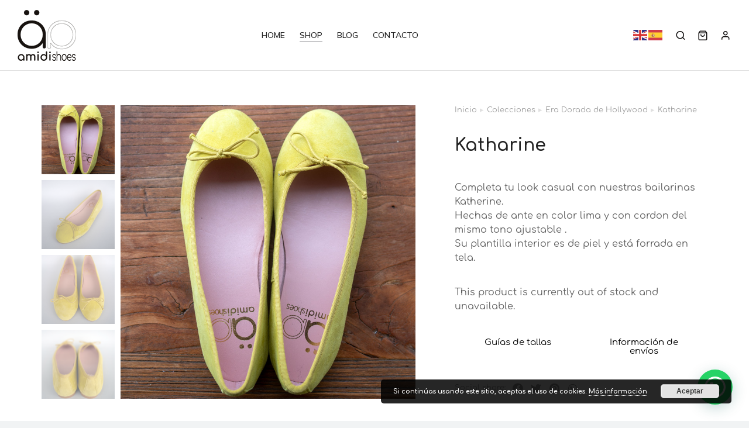

--- FILE ---
content_type: text/html; charset=UTF-8
request_url: https://amidishoes.com/product/katharine/
body_size: 37199
content:
<!DOCTYPE html>
<!--[if !(IE 6) | !(IE 7) | !(IE 8)  ]><!-->
<html lang="es" class="no-js">
<!--<![endif]-->
<head>
	<meta charset="UTF-8" />
		<meta name="viewport" content="width=device-width, initial-scale=1, maximum-scale=1, user-scalable=0">
		<meta name="theme-color" content="#8b8b8f"/>	<link rel="profile" href="https://gmpg.org/xfn/11" />
	        <script type="text/javascript">
            if (/Android|webOS|iPhone|iPad|iPod|BlackBerry|IEMobile|Opera Mini/i.test(navigator.userAgent)) {
                var originalAddEventListener = EventTarget.prototype.addEventListener,
                    oldWidth = window.innerWidth;

                EventTarget.prototype.addEventListener = function (eventName, eventHandler, useCapture) {
                    if (eventName === "resize") {
                        originalAddEventListener.call(this, eventName, function (event) {
                            if (oldWidth === window.innerWidth) {
                                return;
                            }
                            else if (oldWidth !== window.innerWidth) {
                                oldWidth = window.innerWidth;
                            }
                            if (eventHandler.handleEvent) {
                                eventHandler.handleEvent.call(this, event);
                            }
                            else {
                                eventHandler.call(this, event);
                            };
                        }, useCapture);
                    }
                    else {
                        originalAddEventListener.call(this, eventName, eventHandler, useCapture);
                    };
                };
            };
        </script>
		<meta name='robots' content='index, follow, max-image-preview:large, max-snippet:-1, max-video-preview:-1' />

<!-- Google Tag Manager for WordPress by gtm4wp.com -->
<script data-cfasync="false" data-pagespeed-no-defer>
	var gtm4wp_datalayer_name = "dataLayer";
	var dataLayer = dataLayer || [];
</script>
<!-- End Google Tag Manager for WordPress by gtm4wp.com --><script>window._wca = window._wca || [];</script>

	<!-- This site is optimized with the Yoast SEO plugin v21.2 - https://yoast.com/wordpress/plugins/seo/ -->
	<title>Katharine - Amidi Shoes</title>
	<link rel="canonical" href="https://amidishoes.com/product/katharine/" />
	<meta property="og:locale" content="es_ES" />
	<meta property="og:type" content="article" />
	<meta property="og:title" content="Katharine - Amidi Shoes" />
	<meta property="og:description" content="Completa tu look casual con nuestras bailarinas Katherine. Hechas de ante en color lima y con cordon del mismo tono ajustable . Su plantilla interior es de piel y está forrada en tela." />
	<meta property="og:url" content="https://amidishoes.com/product/katharine/" />
	<meta property="og:site_name" content="Amidi Shoes" />
	<meta property="article:modified_time" content="2023-10-14T22:20:03+00:00" />
	<meta property="og:image" content="https://amidishoes.com/wp-content/uploads/2021/06/katherine_1.jpg" />
	<meta property="og:image:width" content="768" />
	<meta property="og:image:height" content="960" />
	<meta property="og:image:type" content="image/jpeg" />
	<meta name="twitter:card" content="summary_large_image" />
	<script type="application/ld+json" class="yoast-schema-graph">{"@context":"https://schema.org","@graph":[{"@type":"WebPage","@id":"https://amidishoes.com/product/katharine/","url":"https://amidishoes.com/product/katharine/","name":"Katharine - Amidi Shoes","isPartOf":{"@id":"https://amidishoes.com/#website"},"primaryImageOfPage":{"@id":"https://amidishoes.com/product/katharine/#primaryimage"},"image":{"@id":"https://amidishoes.com/product/katharine/#primaryimage"},"thumbnailUrl":"https://amidishoes.com/wp-content/uploads/2021/06/katherine_1.jpg","datePublished":"2021-07-12T10:57:25+00:00","dateModified":"2023-10-14T22:20:03+00:00","breadcrumb":{"@id":"https://amidishoes.com/product/katharine/#breadcrumb"},"inLanguage":"es","potentialAction":[{"@type":"ReadAction","target":["https://amidishoes.com/product/katharine/"]}]},{"@type":"ImageObject","inLanguage":"es","@id":"https://amidishoes.com/product/katharine/#primaryimage","url":"https://amidishoes.com/wp-content/uploads/2021/06/katherine_1.jpg","contentUrl":"https://amidishoes.com/wp-content/uploads/2021/06/katherine_1.jpg","width":768,"height":960},{"@type":"BreadcrumbList","@id":"https://amidishoes.com/product/katharine/#breadcrumb","itemListElement":[{"@type":"ListItem","position":1,"name":"Portada","item":"https://amidishoes.com/"},{"@type":"ListItem","position":2,"name":"Shop","item":"https://amidishoes.com/shop/"},{"@type":"ListItem","position":3,"name":"Katharine"}]},{"@type":"WebSite","@id":"https://amidishoes.com/#website","url":"https://amidishoes.com/","name":"Amidi Shoes","description":"","publisher":{"@id":"https://amidishoes.com/#organization"},"potentialAction":[{"@type":"SearchAction","target":{"@type":"EntryPoint","urlTemplate":"https://amidishoes.com/?s={search_term_string}"},"query-input":"required name=search_term_string"}],"inLanguage":"es"},{"@type":"Organization","@id":"https://amidishoes.com/#organization","name":"Amidi Shoes","url":"https://amidishoes.com/","logo":{"@type":"ImageObject","inLanguage":"es","@id":"https://amidishoes.com/#/schema/logo/image/","url":"https://amidishoes.com/wp-content/uploads/2021/05/imagotipo_normal-1.png","contentUrl":"https://amidishoes.com/wp-content/uploads/2021/05/imagotipo_normal-1.png","width":60,"height":52,"caption":"Amidi Shoes"},"image":{"@id":"https://amidishoes.com/#/schema/logo/image/"}}]}</script>
	<!-- / Yoast SEO plugin. -->


<link rel='dns-prefetch' href='//cdn.jsdelivr.net' />
<link rel='dns-prefetch' href='//stats.wp.com' />
<link rel='dns-prefetch' href='//fonts.googleapis.com' />
<link rel='dns-prefetch' href='//c0.wp.com' />
<link rel="alternate" type="application/rss+xml" title="Amidi Shoes &raquo; Feed" href="https://amidishoes.com/feed/" />
<link rel="alternate" type="application/rss+xml" title="Amidi Shoes &raquo; Feed de los comentarios" href="https://amidishoes.com/comments/feed/" />
<link rel="alternate" title="oEmbed (JSON)" type="application/json+oembed" href="https://amidishoes.com/wp-json/oembed/1.0/embed?url=https%3A%2F%2Famidishoes.com%2Fproduct%2Fkatharine%2F" />
<link rel="alternate" title="oEmbed (XML)" type="text/xml+oembed" href="https://amidishoes.com/wp-json/oembed/1.0/embed?url=https%3A%2F%2Famidishoes.com%2Fproduct%2Fkatharine%2F&#038;format=xml" />
<style id='wp-img-auto-sizes-contain-inline-css' type='text/css'>
img:is([sizes=auto i],[sizes^="auto," i]){contain-intrinsic-size:3000px 1500px}
/*# sourceURL=wp-img-auto-sizes-contain-inline-css */
</style>
<style id='wp-emoji-styles-inline-css' type='text/css'>

	img.wp-smiley, img.emoji {
		display: inline !important;
		border: none !important;
		box-shadow: none !important;
		height: 1em !important;
		width: 1em !important;
		margin: 0 0.07em !important;
		vertical-align: -0.1em !important;
		background: none !important;
		padding: 0 !important;
	}
/*# sourceURL=wp-emoji-styles-inline-css */
</style>
<link rel='stylesheet' id='wp-block-library-css' href='https://c0.wp.com/c/6.9/wp-includes/css/dist/block-library/style.min.css' type='text/css' media='all' />
<style id='wp-block-library-inline-css' type='text/css'>
.has-text-align-justify{text-align:justify;}

/*# sourceURL=wp-block-library-inline-css */
</style><style id='global-styles-inline-css' type='text/css'>
:root{--wp--preset--aspect-ratio--square: 1;--wp--preset--aspect-ratio--4-3: 4/3;--wp--preset--aspect-ratio--3-4: 3/4;--wp--preset--aspect-ratio--3-2: 3/2;--wp--preset--aspect-ratio--2-3: 2/3;--wp--preset--aspect-ratio--16-9: 16/9;--wp--preset--aspect-ratio--9-16: 9/16;--wp--preset--color--black: #000000;--wp--preset--color--cyan-bluish-gray: #abb8c3;--wp--preset--color--white: #ffffff;--wp--preset--color--pale-pink: #f78da7;--wp--preset--color--vivid-red: #cf2e2e;--wp--preset--color--luminous-vivid-orange: #ff6900;--wp--preset--color--luminous-vivid-amber: #fcb900;--wp--preset--color--light-green-cyan: #7bdcb5;--wp--preset--color--vivid-green-cyan: #00d084;--wp--preset--color--pale-cyan-blue: #8ed1fc;--wp--preset--color--vivid-cyan-blue: #0693e3;--wp--preset--color--vivid-purple: #9b51e0;--wp--preset--color--accent: #8b8b8f;--wp--preset--color--dark-gray: #111;--wp--preset--color--light-gray: #767676;--wp--preset--gradient--vivid-cyan-blue-to-vivid-purple: linear-gradient(135deg,rgb(6,147,227) 0%,rgb(155,81,224) 100%);--wp--preset--gradient--light-green-cyan-to-vivid-green-cyan: linear-gradient(135deg,rgb(122,220,180) 0%,rgb(0,208,130) 100%);--wp--preset--gradient--luminous-vivid-amber-to-luminous-vivid-orange: linear-gradient(135deg,rgb(252,185,0) 0%,rgb(255,105,0) 100%);--wp--preset--gradient--luminous-vivid-orange-to-vivid-red: linear-gradient(135deg,rgb(255,105,0) 0%,rgb(207,46,46) 100%);--wp--preset--gradient--very-light-gray-to-cyan-bluish-gray: linear-gradient(135deg,rgb(238,238,238) 0%,rgb(169,184,195) 100%);--wp--preset--gradient--cool-to-warm-spectrum: linear-gradient(135deg,rgb(74,234,220) 0%,rgb(151,120,209) 20%,rgb(207,42,186) 40%,rgb(238,44,130) 60%,rgb(251,105,98) 80%,rgb(254,248,76) 100%);--wp--preset--gradient--blush-light-purple: linear-gradient(135deg,rgb(255,206,236) 0%,rgb(152,150,240) 100%);--wp--preset--gradient--blush-bordeaux: linear-gradient(135deg,rgb(254,205,165) 0%,rgb(254,45,45) 50%,rgb(107,0,62) 100%);--wp--preset--gradient--luminous-dusk: linear-gradient(135deg,rgb(255,203,112) 0%,rgb(199,81,192) 50%,rgb(65,88,208) 100%);--wp--preset--gradient--pale-ocean: linear-gradient(135deg,rgb(255,245,203) 0%,rgb(182,227,212) 50%,rgb(51,167,181) 100%);--wp--preset--gradient--electric-grass: linear-gradient(135deg,rgb(202,248,128) 0%,rgb(113,206,126) 100%);--wp--preset--gradient--midnight: linear-gradient(135deg,rgb(2,3,129) 0%,rgb(40,116,252) 100%);--wp--preset--font-size--small: 13px;--wp--preset--font-size--medium: 20px;--wp--preset--font-size--large: 36px;--wp--preset--font-size--x-large: 42px;--wp--preset--font-family--comfortaa: comfortaa;--wp--preset--spacing--20: 0.44rem;--wp--preset--spacing--30: 0.67rem;--wp--preset--spacing--40: 1rem;--wp--preset--spacing--50: 1.5rem;--wp--preset--spacing--60: 2.25rem;--wp--preset--spacing--70: 3.38rem;--wp--preset--spacing--80: 5.06rem;--wp--preset--shadow--natural: 6px 6px 9px rgba(0, 0, 0, 0.2);--wp--preset--shadow--deep: 12px 12px 50px rgba(0, 0, 0, 0.4);--wp--preset--shadow--sharp: 6px 6px 0px rgba(0, 0, 0, 0.2);--wp--preset--shadow--outlined: 6px 6px 0px -3px rgb(255, 255, 255), 6px 6px rgb(0, 0, 0);--wp--preset--shadow--crisp: 6px 6px 0px rgb(0, 0, 0);}:where(body) { margin: 0; }.wp-site-blocks > .alignleft { float: left; margin-right: 2em; }.wp-site-blocks > .alignright { float: right; margin-left: 2em; }.wp-site-blocks > .aligncenter { justify-content: center; margin-left: auto; margin-right: auto; }:where(.is-layout-flex){gap: 0.5em;}:where(.is-layout-grid){gap: 0.5em;}.is-layout-flow > .alignleft{float: left;margin-inline-start: 0;margin-inline-end: 2em;}.is-layout-flow > .alignright{float: right;margin-inline-start: 2em;margin-inline-end: 0;}.is-layout-flow > .aligncenter{margin-left: auto !important;margin-right: auto !important;}.is-layout-constrained > .alignleft{float: left;margin-inline-start: 0;margin-inline-end: 2em;}.is-layout-constrained > .alignright{float: right;margin-inline-start: 2em;margin-inline-end: 0;}.is-layout-constrained > .aligncenter{margin-left: auto !important;margin-right: auto !important;}.is-layout-constrained > :where(:not(.alignleft):not(.alignright):not(.alignfull)){margin-left: auto !important;margin-right: auto !important;}body .is-layout-flex{display: flex;}.is-layout-flex{flex-wrap: wrap;align-items: center;}.is-layout-flex > :is(*, div){margin: 0;}body .is-layout-grid{display: grid;}.is-layout-grid > :is(*, div){margin: 0;}body{padding-top: 0px;padding-right: 0px;padding-bottom: 0px;padding-left: 0px;}a:where(:not(.wp-element-button)){text-decoration: underline;}:root :where(.wp-element-button, .wp-block-button__link){background-color: #32373c;border-width: 0;color: #fff;font-family: inherit;font-size: inherit;font-style: inherit;font-weight: inherit;letter-spacing: inherit;line-height: inherit;padding-top: calc(0.667em + 2px);padding-right: calc(1.333em + 2px);padding-bottom: calc(0.667em + 2px);padding-left: calc(1.333em + 2px);text-decoration: none;text-transform: inherit;}.has-black-color{color: var(--wp--preset--color--black) !important;}.has-cyan-bluish-gray-color{color: var(--wp--preset--color--cyan-bluish-gray) !important;}.has-white-color{color: var(--wp--preset--color--white) !important;}.has-pale-pink-color{color: var(--wp--preset--color--pale-pink) !important;}.has-vivid-red-color{color: var(--wp--preset--color--vivid-red) !important;}.has-luminous-vivid-orange-color{color: var(--wp--preset--color--luminous-vivid-orange) !important;}.has-luminous-vivid-amber-color{color: var(--wp--preset--color--luminous-vivid-amber) !important;}.has-light-green-cyan-color{color: var(--wp--preset--color--light-green-cyan) !important;}.has-vivid-green-cyan-color{color: var(--wp--preset--color--vivid-green-cyan) !important;}.has-pale-cyan-blue-color{color: var(--wp--preset--color--pale-cyan-blue) !important;}.has-vivid-cyan-blue-color{color: var(--wp--preset--color--vivid-cyan-blue) !important;}.has-vivid-purple-color{color: var(--wp--preset--color--vivid-purple) !important;}.has-accent-color{color: var(--wp--preset--color--accent) !important;}.has-dark-gray-color{color: var(--wp--preset--color--dark-gray) !important;}.has-light-gray-color{color: var(--wp--preset--color--light-gray) !important;}.has-black-background-color{background-color: var(--wp--preset--color--black) !important;}.has-cyan-bluish-gray-background-color{background-color: var(--wp--preset--color--cyan-bluish-gray) !important;}.has-white-background-color{background-color: var(--wp--preset--color--white) !important;}.has-pale-pink-background-color{background-color: var(--wp--preset--color--pale-pink) !important;}.has-vivid-red-background-color{background-color: var(--wp--preset--color--vivid-red) !important;}.has-luminous-vivid-orange-background-color{background-color: var(--wp--preset--color--luminous-vivid-orange) !important;}.has-luminous-vivid-amber-background-color{background-color: var(--wp--preset--color--luminous-vivid-amber) !important;}.has-light-green-cyan-background-color{background-color: var(--wp--preset--color--light-green-cyan) !important;}.has-vivid-green-cyan-background-color{background-color: var(--wp--preset--color--vivid-green-cyan) !important;}.has-pale-cyan-blue-background-color{background-color: var(--wp--preset--color--pale-cyan-blue) !important;}.has-vivid-cyan-blue-background-color{background-color: var(--wp--preset--color--vivid-cyan-blue) !important;}.has-vivid-purple-background-color{background-color: var(--wp--preset--color--vivid-purple) !important;}.has-accent-background-color{background-color: var(--wp--preset--color--accent) !important;}.has-dark-gray-background-color{background-color: var(--wp--preset--color--dark-gray) !important;}.has-light-gray-background-color{background-color: var(--wp--preset--color--light-gray) !important;}.has-black-border-color{border-color: var(--wp--preset--color--black) !important;}.has-cyan-bluish-gray-border-color{border-color: var(--wp--preset--color--cyan-bluish-gray) !important;}.has-white-border-color{border-color: var(--wp--preset--color--white) !important;}.has-pale-pink-border-color{border-color: var(--wp--preset--color--pale-pink) !important;}.has-vivid-red-border-color{border-color: var(--wp--preset--color--vivid-red) !important;}.has-luminous-vivid-orange-border-color{border-color: var(--wp--preset--color--luminous-vivid-orange) !important;}.has-luminous-vivid-amber-border-color{border-color: var(--wp--preset--color--luminous-vivid-amber) !important;}.has-light-green-cyan-border-color{border-color: var(--wp--preset--color--light-green-cyan) !important;}.has-vivid-green-cyan-border-color{border-color: var(--wp--preset--color--vivid-green-cyan) !important;}.has-pale-cyan-blue-border-color{border-color: var(--wp--preset--color--pale-cyan-blue) !important;}.has-vivid-cyan-blue-border-color{border-color: var(--wp--preset--color--vivid-cyan-blue) !important;}.has-vivid-purple-border-color{border-color: var(--wp--preset--color--vivid-purple) !important;}.has-accent-border-color{border-color: var(--wp--preset--color--accent) !important;}.has-dark-gray-border-color{border-color: var(--wp--preset--color--dark-gray) !important;}.has-light-gray-border-color{border-color: var(--wp--preset--color--light-gray) !important;}.has-vivid-cyan-blue-to-vivid-purple-gradient-background{background: var(--wp--preset--gradient--vivid-cyan-blue-to-vivid-purple) !important;}.has-light-green-cyan-to-vivid-green-cyan-gradient-background{background: var(--wp--preset--gradient--light-green-cyan-to-vivid-green-cyan) !important;}.has-luminous-vivid-amber-to-luminous-vivid-orange-gradient-background{background: var(--wp--preset--gradient--luminous-vivid-amber-to-luminous-vivid-orange) !important;}.has-luminous-vivid-orange-to-vivid-red-gradient-background{background: var(--wp--preset--gradient--luminous-vivid-orange-to-vivid-red) !important;}.has-very-light-gray-to-cyan-bluish-gray-gradient-background{background: var(--wp--preset--gradient--very-light-gray-to-cyan-bluish-gray) !important;}.has-cool-to-warm-spectrum-gradient-background{background: var(--wp--preset--gradient--cool-to-warm-spectrum) !important;}.has-blush-light-purple-gradient-background{background: var(--wp--preset--gradient--blush-light-purple) !important;}.has-blush-bordeaux-gradient-background{background: var(--wp--preset--gradient--blush-bordeaux) !important;}.has-luminous-dusk-gradient-background{background: var(--wp--preset--gradient--luminous-dusk) !important;}.has-pale-ocean-gradient-background{background: var(--wp--preset--gradient--pale-ocean) !important;}.has-electric-grass-gradient-background{background: var(--wp--preset--gradient--electric-grass) !important;}.has-midnight-gradient-background{background: var(--wp--preset--gradient--midnight) !important;}.has-small-font-size{font-size: var(--wp--preset--font-size--small) !important;}.has-medium-font-size{font-size: var(--wp--preset--font-size--medium) !important;}.has-large-font-size{font-size: var(--wp--preset--font-size--large) !important;}.has-x-large-font-size{font-size: var(--wp--preset--font-size--x-large) !important;}.has-comfortaa-font-family{font-family: var(--wp--preset--font-family--comfortaa) !important;}
/*# sourceURL=global-styles-inline-css */
</style>

<link rel='stylesheet' id='contact-form-7-css' href='https://amidishoes.com/wp-content/plugins/contact-form-7/includes/css/styles.css?ver=6.1.4' type='text/css' media='all' />
<link rel='stylesheet' id='xoo-qv-style-css' href='https://amidishoes.com/wp-content/plugins/quick-view-woocommerce/assets/css/xoo-qv-style.css?ver=1.7' type='text/css' media='all' />
<link rel='stylesheet' id='wcsob-css' href='https://amidishoes.com/wp-content/plugins/sold-out-badge-for-woocommerce_off//style.css?ver=6.9' type='text/css' media='all' />
<style id='wcsob-inline-css' type='text/css'>
.wcsob_soldout { color: #ffffff;background: #222222;font-size: 12px;padding-top: 3px;padding-right: 8px;padding-bottom: 3px;padding-left: 8px;font-weight: bold;width: auto;height: auto;border-radius: 0px;z-index: 9999;text-align: center;position: absolute;top: 6px;right: auto;bottom: auto;left: 6px; }.single-product .wcsob_soldout { top: 6px;right: auto;bottom: auto;left: 6px; }.woocommerce .product.outofstock .woocommerce-LoopProduct-link:before, .elementor-posts .product.outofstock .elementor-post__thumbnail__link:before, .wcsob-outofstock-product .woocommerce-product-gallery:before { content: '¡Agotado!';color: #ffffff;background: #222222;font-size: 12px;padding-top: 3px;padding-right: 8px;padding-bottom: 3px;padding-left: 8px;font-weight: bold;width: auto;height: auto;border-radius: 0px;z-index: 9999;text-align: center;position: absolute;top: 6px;right: auto;bottom: auto;left: 6px; }.wcsob-outofstock-product .woocommerce-product-gallery:before { top: 6px;right: auto;bottom: auto;left: 6px; }.woocommerce .related .product:not(.outofstock) :before{display:none}.woocommerce .upsells .product:not(.outofstock) :before{display:none}
/*# sourceURL=wcsob-inline-css */
</style>
<link rel='stylesheet' id='uaf_client_css-css' href='https://amidishoes.com/wp-content/uploads/useanyfont/uaf.css?ver=1764322940' type='text/css' media='all' />
<link rel='stylesheet' id='photoswipe-css' href='https://c0.wp.com/p/woocommerce/8.2.4/assets/css/photoswipe/photoswipe.min.css' type='text/css' media='all' />
<link rel='stylesheet' id='photoswipe-default-skin-css' href='https://c0.wp.com/p/woocommerce/8.2.4/assets/css/photoswipe/default-skin/default-skin.min.css' type='text/css' media='all' />
<style id='woocommerce-inline-inline-css' type='text/css'>
.woocommerce form .form-row .required { visibility: visible; }
/*# sourceURL=woocommerce-inline-inline-css */
</style>
<link rel='stylesheet' id='sendcloud-checkout-css-css' href='https://amidishoes.com/wp-content/plugins/sendcloud-shipping/resources/css/sendcloud-checkout.css?ver=2.4.5' type='text/css' media='all' />
<link rel='stylesheet' id='woo-variation-swatches-css' href='https://amidishoes.com/wp-content/plugins/woo-variation-swatches/assets/css/frontend.min.css?ver=1762853868' type='text/css' media='all' />
<style id='woo-variation-swatches-inline-css' type='text/css'>
:root {
--wvs-tick:url("data:image/svg+xml;utf8,%3Csvg filter='drop-shadow(0px 0px 2px rgb(0 0 0 / .8))' xmlns='http://www.w3.org/2000/svg'  viewBox='0 0 30 30'%3E%3Cpath fill='none' stroke='%23ffffff' stroke-linecap='round' stroke-linejoin='round' stroke-width='4' d='M4 16L11 23 27 7'/%3E%3C/svg%3E");

--wvs-cross:url("data:image/svg+xml;utf8,%3Csvg filter='drop-shadow(0px 0px 5px rgb(255 255 255 / .6))' xmlns='http://www.w3.org/2000/svg' width='72px' height='72px' viewBox='0 0 24 24'%3E%3Cpath fill='none' stroke='%23ff0000' stroke-linecap='round' stroke-width='0.6' d='M5 5L19 19M19 5L5 19'/%3E%3C/svg%3E");
--wvs-single-product-item-width:30px;
--wvs-single-product-item-height:30px;
--wvs-single-product-item-font-size:16px}
/*# sourceURL=woo-variation-swatches-inline-css */
</style>
<link rel='stylesheet' id='yith-wcan-shortcodes-css' href='https://amidishoes.com/wp-content/plugins/yith-woocommerce-ajax-navigation/assets/css/shortcodes.css?ver=4.25.3' type='text/css' media='all' />
<style id='yith-wcan-shortcodes-inline-css' type='text/css'>
:root{
	--yith-wcan-filters_colors_titles: #434343;
	--yith-wcan-filters_colors_background: #FFFFFF;
	--yith-wcan-filters_colors_accent: #A7144C;
	--yith-wcan-filters_colors_accent_r: 167;
	--yith-wcan-filters_colors_accent_g: 20;
	--yith-wcan-filters_colors_accent_b: 76;
	--yith-wcan-color_swatches_border_radius: 100%;
	--yith-wcan-color_swatches_size: 30px;
	--yith-wcan-labels_style_background: #FFFFFF;
	--yith-wcan-labels_style_background_hover: #A7144C;
	--yith-wcan-labels_style_background_active: #A7144C;
	--yith-wcan-labels_style_text: #434343;
	--yith-wcan-labels_style_text_hover: #FFFFFF;
	--yith-wcan-labels_style_text_active: #FFFFFF;
	--yith-wcan-anchors_style_text: #434343;
	--yith-wcan-anchors_style_text_hover: #A7144C;
	--yith-wcan-anchors_style_text_active: #A7144C;
}
/*# sourceURL=yith-wcan-shortcodes-inline-css */
</style>
<link rel='stylesheet' id='yith-wcwtl-style-css' href='https://amidishoes.com/wp-content/plugins/yith-woocommerce-waiting-list/assets/css/ywcwtl.css?ver=2.7.0' type='text/css' media='all' />
<style id='yith-wcwtl-style-inline-css' type='text/css'>

		    #yith-wcwtl-output { background-color: #f9f9f9; padding: 40px 40px 40px 40px; border-radius: 15px;}
		    #yith-wcwtl-output.success, #yith-wcwtl-output.subscribed{ background-color: #f7fae2; color: #149900 }
		    #yith-wcwtl-output .button{background:#a46497;color:#ffffff;}
			#yith-wcwtl-output .button:hover{background:#935386;color:#ffffff;}
			#yith-wcwtl-output .button.button-leave{background:#a46497;color:#ffffff;}
			#yith-wcwtl-output .button.button-leave:hover{background:#935386;color:#ffffff;}
			#yith-wcwtl-output .yith-wcwtl-error{ background-color: #f9f9f9; color: #AF2323 }
			
/*# sourceURL=yith-wcwtl-style-inline-css */
</style>
<link rel='preload' as='font' type='font/woff2' crossorigin='anonymous' id='tinvwl-webfont-font-css' href='https://amidishoes.com/wp-content/plugins/ti-woocommerce-wishlist_off/assets/fonts/tinvwl-webfont.woff2?ver=xu2uyi'  media='all' />
<link rel='stylesheet' id='tinvwl-webfont-css' href='https://amidishoes.com/wp-content/plugins/ti-woocommerce-wishlist_off/assets/css/webfont.min.css?ver=2.7.4' type='text/css' media='all' />
<link rel='stylesheet' id='tinvwl-css' href='https://amidishoes.com/wp-content/plugins/ti-woocommerce-wishlist_off/assets/css/public.min.css?ver=2.7.4' type='text/css' media='all' />
<link rel='stylesheet' id='the7-the7-feather-css' href='https://amidishoes.com/wp-content/uploads/smile_fonts/the7-feather/the7-feather.css?ver=6.9' type='text/css' media='all' />
<link rel='stylesheet' id='elementor-icons-css' href='https://amidishoes.com/wp-content/plugins/elementor/assets/lib/eicons/css/elementor-icons.min.css?ver=5.21.0' type='text/css' media='all' />
<link rel='stylesheet' id='elementor-frontend-css' href='https://amidishoes.com/wp-content/plugins/elementor/assets/css/frontend.min.css?ver=3.15.3' type='text/css' media='all' />
<link rel='stylesheet' id='swiper-css' href='https://amidishoes.com/wp-content/plugins/elementor/assets/lib/swiper/css/swiper.min.css?ver=5.3.6' type='text/css' media='all' />
<link rel='stylesheet' id='elementor-post-38957-css' href='https://amidishoes.com/wp-content/uploads/elementor/css/post-38957.css?ver=1695979159' type='text/css' media='all' />
<link rel='stylesheet' id='elementor-pro-css' href='https://amidishoes.com/wp-content/plugins/elementor-pro/assets/css/frontend.min.css?ver=3.7.3' type='text/css' media='all' />
<link rel='stylesheet' id='elementor-global-css' href='https://amidishoes.com/wp-content/uploads/elementor/css/global.css?ver=1695979159' type='text/css' media='all' />
<link rel='stylesheet' id='elementor-post-27768-css' href='https://amidishoes.com/wp-content/uploads/elementor/css/post-27768.css?ver=1708930721' type='text/css' media='all' />
<link rel='stylesheet' id='elementor-post-34297-css' href='https://amidishoes.com/wp-content/uploads/elementor/css/post-34297.css?ver=1695983007' type='text/css' media='all' />
<link rel='stylesheet' id='dt-web-fonts-css' href='https://fonts.googleapis.com/css?family=Roboto:400,600,700%7CMulish:400,500,600,700,italic%7CRoboto+Condensed:400,600,700%7CInter:400,600,700%7CComfortaa:400,600,700%7COpen+Sans:400,600,700' type='text/css' media='all' />
<link rel='stylesheet' id='dt-main-css' href='https://amidishoes.com/wp-content/themes/dt-the7/css-lite/main.min.css?ver=9.8.1.2' type='text/css' media='all' />
<style id='dt-main-inline-css' type='text/css'>
body #load {
  display: block;
  height: 100%;
  overflow: hidden;
  position: fixed;
  width: 100%;
  z-index: 9901;
  opacity: 1;
  visibility: visible;
  transition: all .35s ease-out;
}
.load-wrap {
  width: 100%;
  height: 100%;
  background-position: center center;
  background-repeat: no-repeat;
  text-align: center;
}
.load-wrap > svg {
  position: absolute;
  top: 50%;
  left: 50%;
  transform: translate(-50%,-50%);
}
#load {
  background-color: #ffffff;
}
.uil-default rect:not(.bk) {
  fill: #8b8b8f;
}
.uil-ring > path {
  fill: #8b8b8f;
}
.ring-loader .circle {
  fill: #8b8b8f;
}
.ring-loader .moving-circle {
  fill: #8b8b8f;
}
.uil-hourglass .glass {
  stroke: #8b8b8f;
}
.uil-hourglass .sand {
  fill: #8b8b8f;
}
.spinner-loader .load-wrap {
  background-image: url("data:image/svg+xml,%3Csvg width='75px' height='75px' xmlns='http://www.w3.org/2000/svg' viewBox='0 0 100 100' preserveAspectRatio='xMidYMid' class='uil-default'%3E%3Crect x='0' y='0' width='100' height='100' fill='none' class='bk'%3E%3C/rect%3E%3Crect  x='46.5' y='40' width='7' height='20' rx='5' ry='5' fill='%238b8b8f' transform='rotate(0 50 50) translate(0 -30)'%3E  %3Canimate attributeName='opacity' from='1' to='0' dur='1s' begin='0s' repeatCount='indefinite'/%3E%3C/rect%3E%3Crect  x='46.5' y='40' width='7' height='20' rx='5' ry='5' fill='%238b8b8f' transform='rotate(30 50 50) translate(0 -30)'%3E  %3Canimate attributeName='opacity' from='1' to='0' dur='1s' begin='0.08333333333333333s' repeatCount='indefinite'/%3E%3C/rect%3E%3Crect  x='46.5' y='40' width='7' height='20' rx='5' ry='5' fill='%238b8b8f' transform='rotate(60 50 50) translate(0 -30)'%3E  %3Canimate attributeName='opacity' from='1' to='0' dur='1s' begin='0.16666666666666666s' repeatCount='indefinite'/%3E%3C/rect%3E%3Crect  x='46.5' y='40' width='7' height='20' rx='5' ry='5' fill='%238b8b8f' transform='rotate(90 50 50) translate(0 -30)'%3E  %3Canimate attributeName='opacity' from='1' to='0' dur='1s' begin='0.25s' repeatCount='indefinite'/%3E%3C/rect%3E%3Crect  x='46.5' y='40' width='7' height='20' rx='5' ry='5' fill='%238b8b8f' transform='rotate(120 50 50) translate(0 -30)'%3E  %3Canimate attributeName='opacity' from='1' to='0' dur='1s' begin='0.3333333333333333s' repeatCount='indefinite'/%3E%3C/rect%3E%3Crect  x='46.5' y='40' width='7' height='20' rx='5' ry='5' fill='%238b8b8f' transform='rotate(150 50 50) translate(0 -30)'%3E  %3Canimate attributeName='opacity' from='1' to='0' dur='1s' begin='0.4166666666666667s' repeatCount='indefinite'/%3E%3C/rect%3E%3Crect  x='46.5' y='40' width='7' height='20' rx='5' ry='5' fill='%238b8b8f' transform='rotate(180 50 50) translate(0 -30)'%3E  %3Canimate attributeName='opacity' from='1' to='0' dur='1s' begin='0.5s' repeatCount='indefinite'/%3E%3C/rect%3E%3Crect  x='46.5' y='40' width='7' height='20' rx='5' ry='5' fill='%238b8b8f' transform='rotate(210 50 50) translate(0 -30)'%3E  %3Canimate attributeName='opacity' from='1' to='0' dur='1s' begin='0.5833333333333334s' repeatCount='indefinite'/%3E%3C/rect%3E%3Crect  x='46.5' y='40' width='7' height='20' rx='5' ry='5' fill='%238b8b8f' transform='rotate(240 50 50) translate(0 -30)'%3E  %3Canimate attributeName='opacity' from='1' to='0' dur='1s' begin='0.6666666666666666s' repeatCount='indefinite'/%3E%3C/rect%3E%3Crect  x='46.5' y='40' width='7' height='20' rx='5' ry='5' fill='%238b8b8f' transform='rotate(270 50 50) translate(0 -30)'%3E  %3Canimate attributeName='opacity' from='1' to='0' dur='1s' begin='0.75s' repeatCount='indefinite'/%3E%3C/rect%3E%3Crect  x='46.5' y='40' width='7' height='20' rx='5' ry='5' fill='%238b8b8f' transform='rotate(300 50 50) translate(0 -30)'%3E  %3Canimate attributeName='opacity' from='1' to='0' dur='1s' begin='0.8333333333333334s' repeatCount='indefinite'/%3E%3C/rect%3E%3Crect  x='46.5' y='40' width='7' height='20' rx='5' ry='5' fill='%238b8b8f' transform='rotate(330 50 50) translate(0 -30)'%3E  %3Canimate attributeName='opacity' from='1' to='0' dur='1s' begin='0.9166666666666666s' repeatCount='indefinite'/%3E%3C/rect%3E%3C/svg%3E");
}
.ring-loader .load-wrap {
  background-image: url("data:image/svg+xml,%3Csvg xmlns='http://www.w3.org/2000/svg' viewBox='0 0 32 32' width='72' height='72' fill='%238b8b8f'%3E   %3Cpath opacity='.25' d='M16 0 A16 16 0 0 0 16 32 A16 16 0 0 0 16 0 M16 4 A12 12 0 0 1 16 28 A12 12 0 0 1 16 4'/%3E   %3Cpath d='M16 0 A16 16 0 0 1 32 16 L28 16 A12 12 0 0 0 16 4z'%3E     %3CanimateTransform attributeName='transform' type='rotate' from='0 16 16' to='360 16 16' dur='0.8s' repeatCount='indefinite' /%3E   %3C/path%3E %3C/svg%3E");
}
.hourglass-loader .load-wrap {
  background-image: url("data:image/svg+xml,%3Csvg xmlns='http://www.w3.org/2000/svg' viewBox='0 0 32 32' width='72' height='72' fill='%238b8b8f'%3E   %3Cpath transform='translate(2)' d='M0 12 V20 H4 V12z'%3E      %3Canimate attributeName='d' values='M0 12 V20 H4 V12z; M0 4 V28 H4 V4z; M0 12 V20 H4 V12z; M0 12 V20 H4 V12z' dur='1.2s' repeatCount='indefinite' begin='0' keytimes='0;.2;.5;1' keySplines='0.2 0.2 0.4 0.8;0.2 0.6 0.4 0.8;0.2 0.8 0.4 0.8' calcMode='spline'  /%3E   %3C/path%3E   %3Cpath transform='translate(8)' d='M0 12 V20 H4 V12z'%3E     %3Canimate attributeName='d' values='M0 12 V20 H4 V12z; M0 4 V28 H4 V4z; M0 12 V20 H4 V12z; M0 12 V20 H4 V12z' dur='1.2s' repeatCount='indefinite' begin='0.2' keytimes='0;.2;.5;1' keySplines='0.2 0.2 0.4 0.8;0.2 0.6 0.4 0.8;0.2 0.8 0.4 0.8' calcMode='spline'  /%3E   %3C/path%3E   %3Cpath transform='translate(14)' d='M0 12 V20 H4 V12z'%3E     %3Canimate attributeName='d' values='M0 12 V20 H4 V12z; M0 4 V28 H4 V4z; M0 12 V20 H4 V12z; M0 12 V20 H4 V12z' dur='1.2s' repeatCount='indefinite' begin='0.4' keytimes='0;.2;.5;1' keySplines='0.2 0.2 0.4 0.8;0.2 0.6 0.4 0.8;0.2 0.8 0.4 0.8' calcMode='spline' /%3E   %3C/path%3E   %3Cpath transform='translate(20)' d='M0 12 V20 H4 V12z'%3E     %3Canimate attributeName='d' values='M0 12 V20 H4 V12z; M0 4 V28 H4 V4z; M0 12 V20 H4 V12z; M0 12 V20 H4 V12z' dur='1.2s' repeatCount='indefinite' begin='0.6' keytimes='0;.2;.5;1' keySplines='0.2 0.2 0.4 0.8;0.2 0.6 0.4 0.8;0.2 0.8 0.4 0.8' calcMode='spline' /%3E   %3C/path%3E   %3Cpath transform='translate(26)' d='M0 12 V20 H4 V12z'%3E     %3Canimate attributeName='d' values='M0 12 V20 H4 V12z; M0 4 V28 H4 V4z; M0 12 V20 H4 V12z; M0 12 V20 H4 V12z' dur='1.2s' repeatCount='indefinite' begin='0.8' keytimes='0;.2;.5;1' keySplines='0.2 0.2 0.4 0.8;0.2 0.6 0.4 0.8;0.2 0.8 0.4 0.8' calcMode='spline' /%3E   %3C/path%3E %3C/svg%3E");
}

/*# sourceURL=dt-main-inline-css */
</style>
<link rel='stylesheet' id='the7-font-css' href='https://amidishoes.com/wp-content/themes/dt-the7/fonts/icomoon-the7-font/icomoon-the7-font.min.css?ver=9.8.1.2' type='text/css' media='all' />
<link rel='stylesheet' id='the7-awesome-fonts-css' href='https://amidishoes.com/wp-content/themes/dt-the7/fonts/FontAwesome/css/all.min.css?ver=9.8.1.2' type='text/css' media='all' />
<link rel='stylesheet' id='dt-custom-css' href='https://amidishoes.com/wp-content/uploads/the7-css/custom.css?ver=efa1a3814360' type='text/css' media='all' />
<link rel='stylesheet' id='wc-dt-custom-css' href='https://amidishoes.com/wp-content/uploads/the7-css/compatibility/wc-dt-custom.css?ver=efa1a3814360' type='text/css' media='all' />
<link rel='stylesheet' id='dt-media-css' href='https://amidishoes.com/wp-content/uploads/the7-css/media.css?ver=efa1a3814360' type='text/css' media='all' />
<link rel='stylesheet' id='the7-mega-menu-css' href='https://amidishoes.com/wp-content/uploads/the7-css/mega-menu.css?ver=efa1a3814360' type='text/css' media='all' />
<link rel='stylesheet' id='style-css' href='https://amidishoes.com/wp-content/themes/dt-the7/style.css?ver=9.8.1.2' type='text/css' media='all' />
<link rel='stylesheet' id='the7-elementor-global-css' href='https://amidishoes.com/wp-content/themes/dt-the7/css/compatibility/elementor/elementor-global.min.css?ver=9.8.1.2' type='text/css' media='all' />
<link rel='stylesheet' id='elementor-icons-shared-0-css' href='https://amidishoes.com/wp-content/plugins/elementor/assets/lib/font-awesome/css/fontawesome.min.css?ver=5.15.3' type='text/css' media='all' />
<link rel='stylesheet' id='elementor-icons-fa-brands-css' href='https://amidishoes.com/wp-content/plugins/elementor/assets/lib/font-awesome/css/brands.min.css?ver=5.15.3' type='text/css' media='all' />
<link rel='stylesheet' id='elementor-icons-fa-solid-css' href='https://amidishoes.com/wp-content/plugins/elementor/assets/lib/font-awesome/css/solid.min.css?ver=5.15.3' type='text/css' media='all' />
<link rel='stylesheet' id='elementor-icons-the7-feather-css' href='https://the7.io/elementor-shop/wp-content/uploads/sites/79/elementor/custom-icons/the7-feather/style.css?ver=1.0.0' type='text/css' media='all' />
<link rel='stylesheet' id='elementor-icons-the7-icons-css' href='https://amidishoes.com/wp-content/themes/dt-the7/fonts/icomoon-the7-font/icomoon-the7-font.min.css?ver=9.8.1.2' type='text/css' media='all' />
<link rel='stylesheet' id='jetpack_css-css' href='https://c0.wp.com/p/jetpack/12.7.2/css/jetpack.css' type='text/css' media='all' />
<script type="text/javascript" src="https://c0.wp.com/c/6.9/wp-includes/js/jquery/jquery.min.js" id="jquery-core-js"></script>
<script type="text/javascript" src="https://c0.wp.com/c/6.9/wp-includes/js/jquery/jquery-migrate.min.js" id="jquery-migrate-js"></script>
<script type="text/javascript" src="https://stats.wp.com/s-202604.js" id="woocommerce-analytics-js" defer="defer" data-wp-strategy="defer"></script>
<script type="text/javascript" id="dt-above-fold-js-extra">
/* <![CDATA[ */
var dtLocal = {"themeUrl":"https://amidishoes.com/wp-content/themes/dt-the7","passText":"Para ver esta publicaci\u00f3n protegida, introduce la contrase\u00f1a debajo:","moreButtonText":{"loading":"Cargando...","loadMore":"Cargar m\u00e1s"},"postID":"39112","ajaxurl":"https://amidishoes.com/wp-admin/admin-ajax.php","REST":{"baseUrl":"https://amidishoes.com/wp-json/the7/v1","endpoints":{"sendMail":"/send-mail"}},"contactMessages":{"required":"One or more fields have an error. Please check and try again.","terms":"Please accept the privacy policy.","fillTheCaptchaError":"Please, fill the captcha."},"captchaSiteKey":"","ajaxNonce":"571af89185","pageData":"","themeSettings":{"smoothScroll":"off","lazyLoading":false,"accentColor":{"mode":"solid","color":"#8b8b8f"},"desktopHeader":{"height":120},"ToggleCaptionEnabled":"disabled","ToggleCaption":"Navigation","floatingHeader":{"showAfter":140,"showMenu":true,"height":60,"logo":{"showLogo":true,"html":"\u003Cimg class=\" preload-me\" src=\"https://amidishoes.com/wp-content/uploads/2021/05/imagotipo_normal-1.png\" srcset=\"https://amidishoes.com/wp-content/uploads/2021/05/imagotipo_normal-1.png 60w, https://amidishoes.com/wp-content/uploads/2021/05/imagotipo_normal-1.png 60w\" width=\"60\" height=\"52\"   sizes=\"60px\" alt=\"Amidi Shoes\" /\u003E","url":"https://amidishoes.com/"}},"topLine":{"floatingTopLine":{"logo":{"showLogo":false,"html":""}}},"mobileHeader":{"firstSwitchPoint":1250,"secondSwitchPoint":900,"firstSwitchPointHeight":60,"secondSwitchPointHeight":60,"mobileToggleCaptionEnabled":"disabled","mobileToggleCaption":"Menu"},"stickyMobileHeaderFirstSwitch":{"logo":{"html":"\u003Cimg class=\" preload-me\" src=\"https://amidishoes.com/wp-content/uploads/2021/05/imagotipo_normal.png\" srcset=\"https://amidishoes.com/wp-content/uploads/2021/05/imagotipo_normal.png 100w, https://amidishoes.com/wp-content/uploads/2021/05/imagotipo_normal.png 100w\" width=\"100\" height=\"87\"   sizes=\"100px\" alt=\"Amidi Shoes\" /\u003E"}},"stickyMobileHeaderSecondSwitch":{"logo":{"html":"\u003Cimg class=\" preload-me\" src=\"https://amidishoes.com/wp-content/uploads/2021/05/imagotipo_normal.png\" srcset=\"https://amidishoes.com/wp-content/uploads/2021/05/imagotipo_normal.png 100w, https://amidishoes.com/wp-content/uploads/2021/05/imagotipo_normal.png 100w\" width=\"100\" height=\"87\"   sizes=\"100px\" alt=\"Amidi Shoes\" /\u003E"}},"content":{"textColor":"#606060","headerColor":"#222222"},"sidebar":{"switchPoint":768},"boxedWidth":"1340px","stripes":{"stripe1":{"textColor":"#787d85","headerColor":"#3b3f4a"},"stripe2":{"textColor":"#8b9199","headerColor":"#ffffff"},"stripe3":{"textColor":"#ffffff","headerColor":"#ffffff"}}},"wcCartFragmentHash":"4e7f1e8dfa45a1813ae7b9f55eb2cbdf","elementor":{"settings":{"container_width":1300}}};
var dtShare = {"shareButtonText":{"facebook":"Compartir en Facebook","twitter":"Tweet","pinterest":"Tweet","linkedin":"Compartir en Linkedin","whatsapp":"Compartir en Whatsapp"},"overlayOpacity":"85"};
//# sourceURL=dt-above-fold-js-extra
/* ]]> */
</script>
<script type="text/javascript" src="https://amidishoes.com/wp-content/themes/dt-the7/js-lite/above-the-fold.min.js?ver=9.8.1.2" id="dt-above-fold-js"></script>
<script type="text/javascript" src="https://amidishoes.com/wp-content/themes/dt-the7/js-lite/compatibility/woocommerce/woocommerce.min.js?ver=9.8.1.2" id="dt-woocommerce-js"></script>
<link rel="https://api.w.org/" href="https://amidishoes.com/wp-json/" /><link rel="alternate" title="JSON" type="application/json" href="https://amidishoes.com/wp-json/wp/v2/product/39112" /><link rel="EditURI" type="application/rsd+xml" title="RSD" href="https://amidishoes.com/xmlrpc.php?rsd" />
<meta name="generator" content="WordPress 6.9" />
<meta name="generator" content="WooCommerce 8.2.4" />
<link rel='shortlink' href='https://amidishoes.com/?p=39112' />
	<link rel="preconnect" href="https://fonts.googleapis.com">
	<link rel="preconnect" href="https://fonts.gstatic.com">
		<style>img#wpstats{display:none}</style>
		
<!-- Google Tag Manager for WordPress by gtm4wp.com -->
<!-- GTM Container placement set to footer -->
<script data-cfasync="false" data-pagespeed-no-defer type="text/javascript">
	var dataLayer_content = {"pagePostType":"product","pagePostType2":"single-product","pagePostAuthor":"xcom"};
	dataLayer.push( dataLayer_content );
</script>
<script data-cfasync="false" data-pagespeed-no-defer type="text/javascript">
(function(w,d,s,l,i){w[l]=w[l]||[];w[l].push({'gtm.start':
new Date().getTime(),event:'gtm.js'});var f=d.getElementsByTagName(s)[0],
j=d.createElement(s),dl=l!='dataLayer'?'&l='+l:'';j.async=true;j.src=
'//www.googletagmanager.com/gtm.js?id='+i+dl;f.parentNode.insertBefore(j,f);
})(window,document,'script','dataLayer','GTM-PDSDT4V');
</script>
<!-- End Google Tag Manager for WordPress by gtm4wp.com -->	<noscript><style>.woocommerce-product-gallery{ opacity: 1 !important; }</style></noscript>
	<meta name="generator" content="Elementor 3.15.3; features: e_dom_optimization, e_optimized_assets_loading, additional_custom_breakpoints; settings: css_print_method-external, google_font-enabled, font_display-auto">
<script type="text/javascript" id="the7-loader-script">
document.addEventListener("DOMContentLoaded", function(event) { 
	var load = document.getElementById("load");
	if(!load.classList.contains('loader-removed')){
		var removeLoading = setTimeout(function() {
			load.className += " loader-removed";
		}, 300);
	}
});
</script>
		<style class='wp-fonts-local' type='text/css'>
@font-face{font-family:comfortaa;font-style:normal;font-weight:400;font-display:fallback;src:url('https://amidishoes.com/wp-content/uploads/useanyfont/8492Comfortaa.woff2') format('woff2');}
</style>
<link rel="icon" href="https://amidishoes.com/wp-content/uploads/2021/06/favicon-negro.png" type="image/png" sizes="16x16"/><link rel="icon" href="https://amidishoes.com/wp-content/uploads/2021/06/favicon-negro.png" type="image/png" sizes="32x32"/><link rel="apple-touch-icon" href="https://amidishoes.com/wp-content/uploads/2021/06/favicon-negro.png"><style>
				a.xoo-qv-button{
					color: inherit;
					background-color: inherit;
					padding: 6px 8px;
					font-size: 14px;
					border: 1px solid #000000;
				}
				.woocommerce div.product .xoo-qv-images  div.images{
					width: 100%;
				}
				.xoo-qv-btn-icon{
					color: #000000;
				}.xoo-qv-images{
					width: 40%;
				}
				.xoo-qv-summary{
					width: 57%;
				}</style><meta name="facebook-domain-verification" content="7qiovtv84e4kh84gcr639vjkpbe00v" />
<script async src="https://pagead2.googlesyndication.com/pagead/js/adsbygoogle.js?client=ca-pub-5801248162584735"
     crossorigin="anonymous"></script>		<style type="text/css" id="wp-custom-css">
			.qligg-icon-prev  {
    background-color: rgba(255,255,255,0.82)!important;
	padding-top:10px
}

.qligg-icon-prev  {
    background-color: rgba(255,255,255,0.82)!important;
			padding-bottom:10px
}

.qligg-icon-next  {
    background-color: rgba(255,255,255,0.82)!important;
	padding-top:10px
}

.qligg-icon-next  {
    background-color: rgba(255,255,255,0.82)!important;
			padding-bottom:10px
}



.elementor-34297 .elementor-element.elementor-element-e454f7e .elementor-heading-title {
    display: none!important;
    
}

.page-id-39633 .elementor-37183 .elementor-element.elementor-element-8bf8ee5 .elementor-heading-title {
    display: none!important;
   
}

.xoo-qv-plink a {
    color: black!important;
}


.widget_price_filter .ui-slider .ui-slider-handle:before, .widget_price_filter .ui-slider .ui-slider-range, .product .onsale {
    background-color: #fa9370;
}


.elementor-widget-heading .elementor-heading-title.elementor-size-small {
    font-size: 18px!important;
}


.sku_wrapper {
	display:none!important
}



html, body, body.page, .wf-container > * {
    font: normal 400 16px / 1.5em "Mulish", Helvetica, Arial, Verdana, sans-serif;
    word-spacing: normal;
    color: #606060;
}


.xoo-qv-plink {
    
    background-color: #f0e991 !important;
    margin-top: 10px;
}


/*flecha insta*/


#insta .swiper-button-next > i, #insta .swiper-button-prev > i {
       background-color: rgba(255,255,255,0.82);
	    height: 60px;
    padding-top: 23px;
	color:#00000050 !important;
	font-size:15px;
	width: 17px;
}


#insta .swiper-button-next > i:hover, #insta .swiper-button-prev > i:hover {
	color:#000 !important;
}

#insta .swiper-button-prev,
#insta .swiper-button-next {
	width: 18px
}

#insta .swiper-button-prev:hover,#insta .swiper-button-next:hover {
	background: none;
}



/*corazon*/
figcaption .tinv-wraper.tinv-wishlist {
	display:none;
}

.tinv-wraper.tinv-wishlist a {
	background-color: #8b8b8f;
	border-radius:3em;
    top: -7px;
	    width: 32px!important;
    height: 32px !important;
}

.tinv-wraper.tinv-wishlist a:before {
	color:#fff;
	font-size:1.25em !important;
}



/* ojo   */

figcaption a.xoo-qv-button {
	    position: absolute;
    bottom: 68px;
    left: 6px;
	z-index:1;
}

figcaption a.xoo-qv-button span:before {
		font-size:1.25em !important;
}

.xoo-qv-btn-icon {
    color: #ffffff!important;
}

a.xoo-qv-button {
    background-color: #8b8b8f!important;
    border-radius:50%!important
			
}

a.xoo-qv-button {
 
			border-color: white!important;
}


a.xoo-qv-button {
			padding-top:8px

}

a.xoo-qv-button {
			padding-bottom:8px

}

a.xoo-qv-button {
			padding-left:7px

}

a.xoo-qv-button {
			padding-right:5px

}




.woo-variation-swatches.wvs-style-squared .variable-items-wrapper .variable-item.button-variable-item {
    border-radius: 50px!important;
}


.mec-event-footer .mec-booking-button, .dt-form button, #page .widget .dt-form .dt-btn, .widget .dt-form .dt-btn, input[type="reset"], .wpcf7-submit, .nsu-submit, .dt-wc-btn, input#place_order, .woocommerce-Reviews .submit, input.button, input[name="save_address"], .wc-layout-list .woo-buttons a, .post-password-form input[type="submit"], .mc4wp-form input[type="submit"], div.mc4wp-form button[type="submit"], .tml-submit-wrap input[type="submit"], .wpcf7-form input[type="submit"], input[type="submit"]:not([name="update_cart"]), .woocommerce-widget-layered-nav-dropdown__submit, .give-btn.give-btn-reveal, .give-submit.give-btn {
   
    background: #2CCCD3!important;
   
}


button.button, .cart-btn-below-img .woo-buttons a, a.button:not(.edd-submit) {
      background: #2CCCD3!important;
}

.checkout-page-title .current .checkout-counter {
    background-color: #2CCCD3;
}


.woo-variation-swatches .wvs-style-squared.variable-items-wrapper .variable-item:not(.radio-variable-item) {
    border-radius: 20px;
}



.product .count {
     DISPLAY: NONE;
}		</style>
			<style id="egf-frontend-styles" type="text/css">
		p {} h1 {} h2 {} h3 {} h4 {} h5 {} h6 {} 	</style>
	
<!-- Google Tag Manager -->
<script>(function(w,d,s,l,i){w[l]=w[l]||[];w[l].push({'gtm.start':
new Date().getTime(),event:'gtm.js'});var f=d.getElementsByTagName(s)[0],
j=d.createElement(s),dl=l!='dataLayer'?'&l='+l:'';j.async=true;j.src=
'https://www.googletagmanager.com/gtm.js?id='+i+dl;f.parentNode.insertBefore(j,f);
})(window,document,'script','dataLayer','GTM-PDSDT4V');</script>
<!-- End Google Tag Manager -->
<meta name="google-site-verification" content="_fwXfcQkItkNpkVHZEdxvZwOxCchHQTCMSGT4uJw03Y" /><link rel='stylesheet' id='basecss-css' href='https://amidishoes.com/wp-content/plugins/eu-cookie-law/css/style.css?ver=6.9' type='text/css' media='all' />
<link rel='stylesheet' id='the7-widget-css' href='https://amidishoes.com/wp-content/themes/dt-the7/css/compatibility/elementor/the7-widget.min.css?ver=9.8.1.2' type='text/css' media='all' />
<link rel='stylesheet' id='elementor-post-41113-css' href='https://amidishoes.com/wp-content/uploads/elementor/css/post-41113.css?ver=1695983008' type='text/css' media='all' />
<link rel='stylesheet' id='elementor-post-36896-css' href='https://amidishoes.com/wp-content/uploads/elementor/css/post-36896.css?ver=1695979985' type='text/css' media='all' />
<link rel='stylesheet' id='woocommerce_prettyPhoto_css-css' href='https://c0.wp.com/p/woocommerce/8.2.4/assets/css/prettyPhoto.css' type='text/css' media='all' />
<link rel='stylesheet' id='elementor-post-41105-css' href='https://amidishoes.com/wp-content/uploads/elementor/css/post-41105.css?ver=1695983009' type='text/css' media='all' />
<link rel='stylesheet' id='elementor-post-41108-css' href='https://amidishoes.com/wp-content/uploads/elementor/css/post-41108.css?ver=1695983009' type='text/css' media='all' />
<link rel='stylesheet' id='joinchat-css' href='https://amidishoes.com/wp-content/plugins/creame-whatsapp-me/public/css/joinchat-btn.min.css?ver=6.0.10' type='text/css' media='all' />
<style id='joinchat-inline-css' type='text/css'>
.joinchat{--ch:142;--cs:70%;--cl:49%;--bw:1}
/*# sourceURL=joinchat-inline-css */
</style>
</head>
<body data-rsssl=1 class="wp-singular product-template-default single single-product postid-39112 wp-custom-logo wp-embed-responsive wp-theme-dt-the7 theme-dt-the7 woocommerce woocommerce-page woocommerce-no-js woo-variation-swatches wvs-behavior-blur wvs-theme-dt-the7 wvs-show-label wvs-tooltip yith-wcan-free tinvwl-theme-style no-comments title-off dt-responsive-on right-mobile-menu-close-icon ouside-menu-close-icon mobile-hamburger-close-bg-enable mobile-hamburger-close-bg-hover-enable  fade-small-mobile-menu-close-icon fade-medium-menu-close-icon srcset-enabled btn-flat custom-btn-color custom-btn-hover-color phantom-sticky phantom-disable-decoration phantom-custom-logo-on sticky-mobile-header top-header first-switch-logo-center first-switch-menu-left second-switch-logo-left second-switch-menu-right right-mobile-menu layzr-loading-on popup-message-style dt-fa-compatibility the7-ver-9.8.1.2 elementor-default elementor-template-full-width elementor-clear-template elementor-kit-38957 elementor-page-34297">
<!-- Google Tag Manager (noscript) -->
<noscript><iframe src="https://www.googletagmanager.com/ns.html?id=GTM-PDSDT4V" height="0" width="0" style="display:none;visibility:hidden"></iframe></noscript> <!-- End Google Tag Manager (noscript) -->
<!-- The7 9.8.1.2 -->
<div id="load" class="">
	<div class="load-wrap"><img src="https://amidishoes.com/wp-content/uploads/2021/08/Spinner-1s-200px_2.gif" alt="amidi">
</div>
</div>
<div id="page" >
	<a class="skip-link screen-reader-text" href="#content">Saltar al contenido</a>

<div class="masthead inline-header center widgets full-height full-width line-decoration line-mobile-header-decoration x-move-mobile-icon dt-parent-menu-clickable show-sub-menu-on-hover"  role="banner">

	<div class="top-bar full-width-line top-bar-empty">
	<div class="top-bar-bg" ></div>
	<div class="mini-widgets left-widgets"></div><div class="mini-widgets right-widgets"></div></div>

	<header class="header-bar">

		<div class="branding">
	<div id="site-title" class="assistive-text">Amidi Shoes</div>
	<div id="site-description" class="assistive-text"></div>
	<a class="" href="https://amidishoes.com/"><img class=" preload-me" src="https://amidishoes.com/wp-content/uploads/2021/05/imagotipo_normal.png" srcset="https://amidishoes.com/wp-content/uploads/2021/05/imagotipo_normal.png 100w, https://amidishoes.com/wp-content/uploads/2021/05/imagotipo_normal.png 100w" width="100" height="87"   sizes="100px" alt="Amidi Shoes" /></a></div>

		<ul id="primary-menu" class="main-nav underline-decoration upwards-line outside-item-remove-margin" role="menubar"><li class="menu-item menu-item-type-post_type menu-item-object-page menu-item-home menu-item-39289 first" role="presentation"><a href='https://amidishoes.com/' data-level='1' role="menuitem"><span class="menu-item-text"><span class="menu-text">HOME</span></span></a></li> <li class="menu-item menu-item-type-custom menu-item-object-custom menu-item-has-children menu-item-39953 has-children" role="presentation"><a href='https://amidishoes.com/shop/' data-level='1' role="menuitem"><span class="menu-item-text"><span class="menu-text">Shop</span></span></a><ul class="sub-nav hover-style-bg level-arrows-on" role="menubar"><li class="menu-item menu-item-type-taxonomy menu-item-object-product_cat current-product-ancestor current-menu-parent current-product-parent menu-item-39866 act first" role="presentation"><a href='https://amidishoes.com/product-category/modelos/' data-level='2' role="menuitem"><span class="menu-item-text"><span class="menu-text">Modelos</span></span></a></li> <li class="menu-item menu-item-type-taxonomy menu-item-object-product_cat menu-item-39711" role="presentation"><a href='https://amidishoes.com/product-category/modelos/punta-fina/' data-level='2' role="menuitem"><span class="menu-item-text"><span class="menu-text">Punta fina</span></span></a></li> <li class="menu-item menu-item-type-taxonomy menu-item-object-product_cat current-product-ancestor current-menu-parent current-product-parent menu-item-39712 act" role="presentation"><a href='https://amidishoes.com/product-category/modelos/punta-redonda/' data-level='2' role="menuitem"><span class="menu-item-text"><span class="menu-text">Punta redonda</span></span></a></li> <li class="menu-item menu-item-type-taxonomy menu-item-object-product_cat menu-item-41072" role="presentation"><a href='https://amidishoes.com/product-category/modelos/punta-cuadrada/' data-level='2' role="menuitem"><span class="menu-item-text"><span class="menu-text">Punta cuadrada</span></span></a></li> <li class="menu-item menu-item-type-taxonomy menu-item-object-product_cat menu-item-39867" role="presentation"><a href='https://amidishoes.com/product-category/modelos/destalonadas/' data-level='2' role="menuitem"><span class="menu-item-text"><span class="menu-text">Destalonadas</span></span></a></li> <li class="menu-item menu-item-type-taxonomy menu-item-object-product_cat menu-item-39710" role="presentation"><a href='https://amidishoes.com/product-category/modelos/merceditas/' data-level='2' role="menuitem"><span class="menu-item-text"><span class="menu-text">Merceditas</span></span></a></li> <li class="menu-item menu-item-type-taxonomy menu-item-object-product_cat menu-item-39713" role="presentation"><a href='https://amidishoes.com/product-category/modelos/t-bar/' data-level='2' role="menuitem"><span class="menu-item-text"><span class="menu-text">T-Bar</span></span></a></li> <li class="menu-item menu-item-type-taxonomy menu-item-object-product_cat menu-item-40479" role="presentation"><a href='https://amidishoes.com/product-category/modelos/slipper/' data-level='2' role="menuitem"><span class="menu-item-text"><span class="menu-text">Slipper</span></span></a></li> </ul></li> <li class="menu-item menu-item-type-post_type menu-item-object-page menu-item-40450" role="presentation"><a href='https://amidishoes.com/blog/' data-level='1' role="menuitem"><span class="menu-item-text"><span class="menu-text">Blog</span></span></a></li> <li class="menu-item menu-item-type-post_type menu-item-object-page menu-item-39329" role="presentation"><a href='https://amidishoes.com/shop-info/contacto/' data-level='1' role="menuitem"><span class="menu-item-text"><span class="menu-text">Contacto</span></span></a></li> </ul>
		<div class="mini-widgets"><div class="text-area show-on-desktop near-logo-first-switch in-menu-second-switch"><div class="gtranslate_wrapper" id="gt-wrapper-26310503"></div>
</div><div class="mini-search show-on-desktop near-logo-first-switch in-top-bar popup-search custom-icon"><form class="searchform mini-widget-searchform" role="search" method="get" action="https://amidishoes.com/">

	<div class="screen-reader-text">Buscar:</div>

	
		<a href="" class="submit text-disable"><i class=" mw-icon the7-feather-search"></i></a>
		<div class="popup-search-wrap">
			<input type="text" class="field searchform-s" name="s" value="" placeholder="Search" title="Search form"/>
			<a href="" class="search-icon"><i class="the7-feather-arrow-right"></i></a>
		</div>

				<input type="hidden" name="post_type" value="product">
		<input type="submit" class="assistive-text searchsubmit" value="Ir!"/>
</form>
</div><div class="show-on-desktop near-logo-first-switch in-top-bar">
<div class="wc-shopping-cart shopping-cart text-disable round-counter-style show-sub-cart" data-cart-hash="4e7f1e8dfa45a1813ae7b9f55eb2cbdf">

	<a class="wc-ico-cart text-disable round-counter-style show-sub-cart" href="https://amidishoes.com/shop-info/cart-2/"><i class="the7-feather-shopping-bag"></i>&nbsp;<span class="counter hide-if-empty hidden">0</span></a>

	<div class="shopping-cart-wrap">
		<div class="shopping-cart-inner">
			
						<p class="buttons top-position">
				<a href="https://amidishoes.com/shop-info/cart-2/" class="button view-cart">Ver Carrito</a><a href="https://amidishoes.com/shop-info/checkout-2/" class="button checkout">Finalizar compra</a>			</p>

						<ul class="cart_list product_list_widget empty">
				<li>No hay productos en el Carrito.</li>			</ul>
			<div class="shopping-cart-bottom" style="display: none">
				<p class="total">
					<strong>Subtotal:</strong> <span class="woocommerce-Price-amount amount"><bdi>0.00<span class="woocommerce-Price-currencySymbol">&euro;</span></bdi></span>				</p>
				<p class="buttons">
					<a href="https://amidishoes.com/shop-info/cart-2/" class="button view-cart">Ver Carrito</a><a href="https://amidishoes.com/shop-info/checkout-2/" class="button checkout">Finalizar compra</a>				</p>
			</div>
					</div>
	</div>

</div>
</div><div class="mini-login show-on-desktop near-logo-first-switch in-top-bar"><a href="https://amidishoes.com/shop-info/mi-cuenta/" class="submit text-disable"><i class="the7-feather-user"></i>&nbsp;</a></div></div>
	</header>

</div>
<div class="dt-mobile-header mobile-menu-show-divider">
	<div class="dt-close-mobile-menu-icon"><div class="close-line-wrap"><span class="close-line"></span><span class="close-line"></span><span class="close-line"></span></div></div>	<ul id="mobile-menu" class="mobile-main-nav" role="menubar">
		<li class="menu-item menu-item-type-post_type menu-item-object-page menu-item-home menu-item-39289 first" role="presentation"><a href='https://amidishoes.com/' data-level='1' role="menuitem"><span class="menu-item-text"><span class="menu-text">HOME</span></span></a></li> <li class="menu-item menu-item-type-custom menu-item-object-custom menu-item-has-children menu-item-39953 has-children" role="presentation"><a href='https://amidishoes.com/shop/' data-level='1' role="menuitem"><span class="menu-item-text"><span class="menu-text">Shop</span></span></a><ul class="sub-nav hover-style-bg level-arrows-on" role="menubar"><li class="menu-item menu-item-type-taxonomy menu-item-object-product_cat current-product-ancestor current-menu-parent current-product-parent menu-item-39866 act first" role="presentation"><a href='https://amidishoes.com/product-category/modelos/' data-level='2' role="menuitem"><span class="menu-item-text"><span class="menu-text">Modelos</span></span></a></li> <li class="menu-item menu-item-type-taxonomy menu-item-object-product_cat menu-item-39711" role="presentation"><a href='https://amidishoes.com/product-category/modelos/punta-fina/' data-level='2' role="menuitem"><span class="menu-item-text"><span class="menu-text">Punta fina</span></span></a></li> <li class="menu-item menu-item-type-taxonomy menu-item-object-product_cat current-product-ancestor current-menu-parent current-product-parent menu-item-39712 act" role="presentation"><a href='https://amidishoes.com/product-category/modelos/punta-redonda/' data-level='2' role="menuitem"><span class="menu-item-text"><span class="menu-text">Punta redonda</span></span></a></li> <li class="menu-item menu-item-type-taxonomy menu-item-object-product_cat menu-item-41072" role="presentation"><a href='https://amidishoes.com/product-category/modelos/punta-cuadrada/' data-level='2' role="menuitem"><span class="menu-item-text"><span class="menu-text">Punta cuadrada</span></span></a></li> <li class="menu-item menu-item-type-taxonomy menu-item-object-product_cat menu-item-39867" role="presentation"><a href='https://amidishoes.com/product-category/modelos/destalonadas/' data-level='2' role="menuitem"><span class="menu-item-text"><span class="menu-text">Destalonadas</span></span></a></li> <li class="menu-item menu-item-type-taxonomy menu-item-object-product_cat menu-item-39710" role="presentation"><a href='https://amidishoes.com/product-category/modelos/merceditas/' data-level='2' role="menuitem"><span class="menu-item-text"><span class="menu-text">Merceditas</span></span></a></li> <li class="menu-item menu-item-type-taxonomy menu-item-object-product_cat menu-item-39713" role="presentation"><a href='https://amidishoes.com/product-category/modelos/t-bar/' data-level='2' role="menuitem"><span class="menu-item-text"><span class="menu-text">T-Bar</span></span></a></li> <li class="menu-item menu-item-type-taxonomy menu-item-object-product_cat menu-item-40479" role="presentation"><a href='https://amidishoes.com/product-category/modelos/slipper/' data-level='2' role="menuitem"><span class="menu-item-text"><span class="menu-text">Slipper</span></span></a></li> </ul></li> <li class="menu-item menu-item-type-post_type menu-item-object-page menu-item-40450" role="presentation"><a href='https://amidishoes.com/blog/' data-level='1' role="menuitem"><span class="menu-item-text"><span class="menu-text">Blog</span></span></a></li> <li class="menu-item menu-item-type-post_type menu-item-object-page menu-item-39329" role="presentation"><a href='https://amidishoes.com/shop-info/contacto/' data-level='1' role="menuitem"><span class="menu-item-text"><span class="menu-text">Contacto</span></span></a></li> 	</ul>
	<div class='mobile-mini-widgets-in-menu'></div>
</div>



<div id="main" class="sidebar-none sidebar-divider-vertical">

	
	<div class="main-gradient"></div>
	<div class="wf-wrap">
	<div class="wf-container-main">

	


	<div id="content" class="content" role="main">

		<div class="woocommerce-notices-wrapper"></div>		<div data-elementor-type="product" data-elementor-id="34297" class="elementor elementor-34297 elementor-location-single post-39112 product type-product status-publish has-post-thumbnail product_cat-era-dorada-hollywood product_cat-modelos product_cat-punta-redonda description-off first instock shipping-taxable product-type-variable product">
								<section class="elementor-section elementor-top-section elementor-element elementor-element-d2eba4a elementor-section-boxed elementor-section-height-default elementor-section-height-default" data-id="d2eba4a" data-element_type="section">
						<div class="elementor-container elementor-column-gap-wide">
					<div class="elementor-column elementor-col-50 elementor-top-column elementor-element elementor-element-03f1f5e" data-id="03f1f5e" data-element_type="column">
			<div class="elementor-widget-wrap elementor-element-populated">
								<div class="elementor-element elementor-element-e630186 lightbox-on-click-y show-image-zoom-yes thumbs-col-num-4 gallery-nav-display-hover thumbs-nav-display-hover onsale-h-position-left onsale-v-position-top elementor-widget elementor-widget-the7-woocommerce-product-images" data-id="e630186" data-element_type="widget" data-widget_type="the7-woocommerce-product-images.default">
				<div class="elementor-widget-container">
			<div  class="dt-wc-product-gallery the7-elementor-widget the7-woocommerce-product-images-e630186 thumb-position-left"  data-animation="slide" >        <div class="dt-product-gallery">
            <div class="dt-product-gallery-wrap">
				                <div class="flexslider">
                    <ul class="slides">
						<li class="woocommerce-product-gallery__image"><a href="https://amidishoes.com/wp-content/uploads/2021/06/katherine_1.jpg"><img width="768" height="960" src="https://amidishoes.com/wp-content/uploads/2021/06/katherine_1.jpg" class="wp-post-image" alt="" title="katherine_1" data-caption="" data-src="https://amidishoes.com/wp-content/uploads/2021/06/katherine_1.jpg" data-large_image="https://amidishoes.com/wp-content/uploads/2021/06/katherine_1.jpg" data-large_image_width="768" data-large_image_height="960" decoding="async" fetchpriority="high" srcset="https://amidishoes.com/wp-content/uploads/2021/06/katherine_1.jpg 768w, https://amidishoes.com/wp-content/uploads/2021/06/katherine_1-240x300.jpg 240w" sizes="(max-width: 768px) 100vw, 768px" /></a></li><li class="woocommerce-product-gallery__image"><a href="https://amidishoes.com/wp-content/uploads/2021/06/katherine_2.jpg"><img width="768" height="960" src="https://amidishoes.com/wp-content/uploads/2021/06/katherine_2.jpg" class="wp-post-image" alt="" title="katherine_2" data-caption="" data-src="https://amidishoes.com/wp-content/uploads/2021/06/katherine_2.jpg" data-large_image="https://amidishoes.com/wp-content/uploads/2021/06/katherine_2.jpg" data-large_image_width="768" data-large_image_height="960" decoding="async" srcset="https://amidishoes.com/wp-content/uploads/2021/06/katherine_2.jpg 768w, https://amidishoes.com/wp-content/uploads/2021/06/katherine_2-240x300.jpg 240w" sizes="(max-width: 768px) 100vw, 768px" /></a></li><li class="woocommerce-product-gallery__image"><a href="https://amidishoes.com/wp-content/uploads/2021/06/katherine_3.jpg"><img width="768" height="960" src="https://amidishoes.com/wp-content/uploads/2021/06/katherine_3.jpg" class="wp-post-image" alt="" title="katherine_3" data-caption="" data-src="https://amidishoes.com/wp-content/uploads/2021/06/katherine_3.jpg" data-large_image="https://amidishoes.com/wp-content/uploads/2021/06/katherine_3.jpg" data-large_image_width="768" data-large_image_height="960" decoding="async" srcset="https://amidishoes.com/wp-content/uploads/2021/06/katherine_3.jpg 768w, https://amidishoes.com/wp-content/uploads/2021/06/katherine_3-240x300.jpg 240w" sizes="(max-width: 768px) 100vw, 768px" /></a></li><li class="woocommerce-product-gallery__image"><a href="https://amidishoes.com/wp-content/uploads/2021/06/katherine_4.jpg"><img width="768" height="960" src="https://amidishoes.com/wp-content/uploads/2021/06/katherine_4.jpg" class="wp-post-image" alt="" title="katherine_4" data-caption="" data-src="https://amidishoes.com/wp-content/uploads/2021/06/katherine_4.jpg" data-large_image="https://amidishoes.com/wp-content/uploads/2021/06/katherine_4.jpg" data-large_image_width="768" data-large_image_height="960" decoding="async" loading="lazy" srcset="https://amidishoes.com/wp-content/uploads/2021/06/katherine_4.jpg 768w, https://amidishoes.com/wp-content/uploads/2021/06/katherine_4-240x300.jpg 240w" sizes="auto, (max-width: 768px) 100vw, 768px" /></a></li>                    </ul>

					        <ul class="flex-direction-nav">
            <li class="flex-nav-prev">
				<a aria-hidden="true" class="flex-prev icon icon-chevron-left" href="#"></a>            </li>
            <li class="flex-nav-next">
				<a aria-hidden="true" class="flex-next icon icon-chevron-right" href="#"></a>            </li>
        </ul>
		                </div>
            </div>
        </div>
		            <div class="dt-product-thumbs  "  data-scroll-mode="vertical">
                <div class="flexslider">
                    <ul class="slides">
						<li title=""><div class="slide-wrapper"><img class="preload-me" src="https://amidishoes.com/wp-content/uploads/2021/06/katherine_1-500x625.jpg" srcset="https://amidishoes.com/wp-content/uploads/2021/06/katherine_1-500x625.jpg 500w, https://amidishoes.com/wp-content/uploads/2021/06/katherine_1.jpg 768w" sizes="500px" alt="" title="katherine_1" width="500" height="625"  data-src="https://amidishoes.com/wp-content/uploads/2021/06/katherine_1.jpg"/></div></li><li title=""><div class="slide-wrapper"><img class="preload-me" src="https://amidishoes.com/wp-content/uploads/2021/06/katherine_2-500x625.jpg" srcset="https://amidishoes.com/wp-content/uploads/2021/06/katherine_2-500x625.jpg 500w, https://amidishoes.com/wp-content/uploads/2021/06/katherine_2.jpg 768w" sizes="500px" alt="" title="katherine_2" width="500" height="625"  data-src="https://amidishoes.com/wp-content/uploads/2021/06/katherine_2.jpg"/></div></li><li title=""><div class="slide-wrapper"><img class="preload-me" src="https://amidishoes.com/wp-content/uploads/2021/06/katherine_3-500x625.jpg" srcset="https://amidishoes.com/wp-content/uploads/2021/06/katherine_3-500x625.jpg 500w, https://amidishoes.com/wp-content/uploads/2021/06/katherine_3.jpg 768w" sizes="500px" alt="" title="katherine_3" width="500" height="625"  data-src="https://amidishoes.com/wp-content/uploads/2021/06/katherine_3.jpg"/></div></li><li title=""><div class="slide-wrapper"><img class="preload-me" src="https://amidishoes.com/wp-content/uploads/2021/06/katherine_4-500x625.jpg" srcset="https://amidishoes.com/wp-content/uploads/2021/06/katherine_4-500x625.jpg 500w, https://amidishoes.com/wp-content/uploads/2021/06/katherine_4.jpg 768w" sizes="500px" alt="" title="katherine_4" width="500" height="625"  data-src="https://amidishoes.com/wp-content/uploads/2021/06/katherine_4.jpg"/></div></li>                    </ul>
					        <ul class="flex-direction-nav">
            <li class="flex-nav-prev">
				<a aria-hidden="true" class="flex-prev icon icon-chevron-left" href="#"></a>            </li>
            <li class="flex-nav-next">
				<a aria-hidden="true" class="flex-next icon icon-chevron-right" href="#"></a>            </li>
        </ul>
		                </div>
            </div>
			</div>		</div>
				</div>
					</div>
		</div>
				<div class="elementor-column elementor-col-50 elementor-top-column elementor-element elementor-element-cf762c5" data-id="cf762c5" data-element_type="column">
			<div class="elementor-widget-wrap elementor-element-populated">
								<div class="elementor-element elementor-element-92a01d7 elementor-widget elementor-widget-the7-breadcrumb" data-id="92a01d7" data-element_type="widget" data-widget_type="the7-breadcrumb.default">
				<div class="elementor-widget-container">
			<div class="page-title-breadcrumbs"><div class="assistive-text">Estás aquí:</div><ol class="breadcrumbs text-small" itemscope itemtype="https://schema.org/BreadcrumbList"><li itemprop="itemListElement" itemscope itemtype="https://schema.org/ListItem"><a itemprop="item" href="https://amidishoes.com/" title=""><span itemprop="name">Inicio</span></a><meta itemprop="position" content="1" /></li><li itemprop="itemListElement" itemscope itemtype="https://schema.org/ListItem"><a itemprop="item" href="https://amidishoes.com/product-category/colecciones/" title=""><span itemprop="name">Colecciones</span></a><meta itemprop="position" content="2" /></li><li itemprop="itemListElement" itemscope itemtype="https://schema.org/ListItem"><a itemprop="item" href="https://amidishoes.com/product-category/colecciones/era-dorada-hollywood/" title=""><span itemprop="name">Era Dorada de Hollywood</span></a><meta itemprop="position" content="3" /></li><li class="current" itemprop="itemListElement" itemscope itemtype="https://schema.org/ListItem"><span itemprop="name">Katharine</span><meta itemprop="position" content="4" /></li></ol></div>		</div>
				</div>
				<div class="elementor-element elementor-element-b0cd29d elementor-widget elementor-widget-woocommerce-product-title elementor-page-title elementor-widget-heading" data-id="b0cd29d" data-element_type="widget" data-widget_type="woocommerce-product-title.default">
				<div class="elementor-widget-container">
			<h2 class="product_title entry-title elementor-heading-title elementor-size-default">Katharine</h2>		</div>
				</div>
				<div class="elementor-element elementor-element-7a9766b elementor-widget elementor-widget-woocommerce-product-price" data-id="7a9766b" data-element_type="widget" data-widget_type="woocommerce-product-price.default">
				<div class="elementor-widget-container">
			<p class="price"></p>
		</div>
				</div>
				<div class="elementor-element elementor-element-7ec73a3 elementor-widget elementor-widget-woocommerce-product-short-description" data-id="7ec73a3" data-element_type="widget" data-widget_type="woocommerce-product-short-description.default">
				<div class="elementor-widget-container">
			<div class="woocommerce-product-details__short-description">
	<p>Completa tu look casual con nuestras bailarinas Katherine.<br />
Hechas de ante en color lima y con cordon del mismo tono ajustable .<br />
Su plantilla interior es de piel y está forrada en tela.</p>
</div>
		</div>
				</div>
				<div class="elementor-element elementor-element-6962ca1 elementor-widget elementor-widget-the7-woocommerce-product-add-to-cart" data-id="6962ca1" data-element_type="widget" data-widget_type="the7-woocommerce-product-add-to-cart.default">
				<div class="elementor-widget-container">
			
		<div class="the7-elementor-widget the7-elementor-product-variable">
			
<form class="variations_form cart" action="https://amidishoes.com/product/katharine/" method="post" enctype='multipart/form-data' data-product_id="39112" data-product_variations="[]">
	<div data-product_id="39112" data-threshold_min="30" data-threshold_max="100" data-total="6">
			<p class="stock out-of-stock">This product is currently out of stock and unavailable.</p>
	
	</div></form>

		</div>

				</div>
				</div>
				<div class="elementor-element elementor-element-e454f7e elementor-widget elementor-widget-heading" data-id="e454f7e" data-element_type="widget" data-widget_type="heading.default">
				<div class="elementor-widget-container">
			<div class="elementor-heading-title elementor-size-default">Product code: N/A</div>		</div>
				</div>
				<div class="elementor-element elementor-element-3af8995 elementor-widget elementor-widget-text-editor" data-id="3af8995" data-element_type="widget" data-widget_type="text-editor.default">
				<div class="elementor-widget-container">
							<p>		<div data-elementor-type="section" data-elementor-id="41113" class="elementor elementor-41113 elementor-location-single">
								<section class="elementor-section elementor-top-section elementor-element elementor-element-c510f1b elementor-section-boxed elementor-section-height-default elementor-section-height-default" data-id="c510f1b" data-element_type="section">
						<div class="elementor-container elementor-column-gap-default">
					<div class="elementor-column elementor-col-50 elementor-top-column elementor-element elementor-element-a8aad41" data-id="a8aad41" data-element_type="column">
			<div class="elementor-widget-wrap elementor-element-populated">
								<div class="elementor-element elementor-element-52999b4 elementor-align-center elementor-widget elementor-widget-button" data-id="52999b4" data-element_type="widget" data-widget_type="button.default">
				<div class="elementor-widget-container">
					<div class="elementor-button-wrapper">
			<a class="elementor-button elementor-button-link elementor-size-sm" href="#elementor-action%3Aaction%3Dpopup%3Aopen%26settings%3DeyJpZCI6IjQxMTA1IiwidG9nZ2xlIjpmYWxzZX0%3D">
						<span class="elementor-button-content-wrapper">
						<span class="elementor-button-text">Guías de tallas</span>
		</span>
					</a>
		</div>
				</div>
				</div>
					</div>
		</div>
				<div class="elementor-column elementor-col-50 elementor-top-column elementor-element elementor-element-f0023a3" data-id="f0023a3" data-element_type="column">
			<div class="elementor-widget-wrap elementor-element-populated">
								<div class="elementor-element elementor-element-d312fd0 elementor-align-center elementor-widget elementor-widget-button" data-id="d312fd0" data-element_type="widget" data-widget_type="button.default">
				<div class="elementor-widget-container">
					<div class="elementor-button-wrapper">
			<a class="elementor-button elementor-button-link elementor-size-sm" href="#elementor-action%3Aaction%3Dpopup%3Aopen%26settings%3DeyJpZCI6IjQxMTA4IiwidG9nZ2xlIjpmYWxzZX0%3D">
						<span class="elementor-button-content-wrapper">
						<span class="elementor-button-text">Información de envíos </span>
		</span>
					</a>
		</div>
				</div>
				</div>
					</div>
		</div>
							</div>
		</section>
						</div>
		</p>						</div>
				</div>
				<div class="elementor-element elementor-element-bde2725 elementor-widget__width-auto elementor-widget elementor-widget-heading" data-id="bde2725" data-element_type="widget" data-widget_type="heading.default">
				<div class="elementor-widget-container">
			<div class="elementor-heading-title elementor-size-default">Social share:</div>		</div>
				</div>
				<div class="elementor-element elementor-element-7773537 elementor-share-buttons--view-icon elementor-share-buttons--skin-flat elementor-share-buttons--color-custom elementor-widget__width-auto elementor-grid-4 elementor-grid-tablet-4 elementor-grid-mobile-4 elementor-share-buttons--shape-circle elementor-widget elementor-widget-share-buttons" data-id="7773537" data-element_type="widget" data-widget_type="share-buttons.default">
				<div class="elementor-widget-container">
					<div class="elementor-grid">
								<div class="elementor-grid-item">
						<div class="elementor-share-btn elementor-share-btn_facebook" tabindex="0" aria-label="Share on facebook">
															<span class="elementor-share-btn__icon">
								<i class="fab fa-facebook" aria-hidden="true"></i>							</span>
																				</div>
					</div>
									<div class="elementor-grid-item">
						<div class="elementor-share-btn elementor-share-btn_twitter" tabindex="0" aria-label="Share on twitter">
															<span class="elementor-share-btn__icon">
								<i class="fab fa-twitter" aria-hidden="true"></i>							</span>
																				</div>
					</div>
									<div class="elementor-grid-item">
						<div class="elementor-share-btn elementor-share-btn_pinterest" tabindex="0" aria-label="Share on pinterest">
															<span class="elementor-share-btn__icon">
								<i class="fab fa-pinterest" aria-hidden="true"></i>							</span>
																				</div>
					</div>
									<div class="elementor-grid-item">
						<div class="elementor-share-btn elementor-share-btn_whatsapp" tabindex="0" aria-label="Share on whatsapp">
															<span class="elementor-share-btn__icon">
								<i class="fab fa-whatsapp" aria-hidden="true"></i>							</span>
																				</div>
					</div>
						</div>
				</div>
				</div>
					</div>
		</div>
							</div>
		</section>
				<section class="elementor-section elementor-top-section elementor-element elementor-element-4bb0b143 elementor-section-full_width elementor-section-height-default elementor-section-height-default" data-id="4bb0b143" data-element_type="section">
						<div class="elementor-container elementor-column-gap-no">
					<div class="elementor-column elementor-col-100 elementor-top-column elementor-element elementor-element-797ed1be" data-id="797ed1be" data-element_type="column">
			<div class="elementor-widget-wrap elementor-element-populated">
								<div class="elementor-element elementor-element-4e4d28ca elementor-widget elementor-widget-template" data-id="4e4d28ca" data-element_type="widget" data-widget_type="template.default">
				<div class="elementor-widget-container">
					<div class="elementor-template">
					<div data-elementor-type="section" data-elementor-id="36896" class="elementor elementor-36896 elementor-location-single">
								<section class="elementor-section elementor-top-section elementor-element elementor-element-63965c5f elementor-section-full_width elementor-section-height-default elementor-section-height-default" data-id="63965c5f" data-element_type="section">
						<div class="elementor-container elementor-column-gap-no">
					<div class="elementor-column elementor-col-100 elementor-top-column elementor-element elementor-element-3cb9c4a0" data-id="3cb9c4a0" data-element_type="column">
			<div class="elementor-widget-wrap elementor-element-populated">
								<div class="elementor-element elementor-element-1e2d0305 elementor-widget-divider--view-line elementor-widget elementor-widget-divider" data-id="1e2d0305" data-element_type="widget" data-widget_type="divider.default">
				<div class="elementor-widget-container">
					<div class="elementor-divider">
			<span class="elementor-divider-separator">
						</span>
		</div>
				</div>
				</div>
					</div>
		</div>
							</div>
		</section>
						</div>
				</div>
				</div>
				</div>
					</div>
		</div>
							</div>
		</section>
				<section class="elementor-section elementor-top-section elementor-element elementor-element-7a3e7b96 elementor-reverse-mobile elementor-section-boxed elementor-section-height-default elementor-section-height-default" data-id="7a3e7b96" data-element_type="section">
						<div class="elementor-container elementor-column-gap-wide">
					<div class="elementor-column elementor-col-100 elementor-top-column elementor-element elementor-element-e89d67a" data-id="e89d67a" data-element_type="column">
			<div class="elementor-widget-wrap elementor-element-populated">
								<div class="elementor-element elementor-element-6f321ac9 elementor-widget elementor-widget-heading" data-id="6f321ac9" data-element_type="widget" data-widget_type="heading.default">
				<div class="elementor-widget-container">
			<h3 class="elementor-heading-title elementor-size-default">Productos relacionados</h3>		</div>
				</div>
				<div class="elementor-element elementor-element-771510f7 elementor-widget-divider--view-line elementor-widget elementor-widget-global elementor-global-37133 elementor-widget-divider" data-id="771510f7" data-element_type="widget" data-widget_type="divider.default">
				<div class="elementor-widget-container">
					<div class="elementor-divider">
			<span class="elementor-divider-separator">
						</span>
		</div>
				</div>
				</div>
				<div class="elementor-element elementor-element-d3c76c9 elementor-widget elementor-widget-the7-elements-woo-carousel" data-id="d3c76c9" data-element_type="widget" data-widget_type="the7-elements-woo-carousel.default">
				<div class="elementor-widget-container">
			<div class="owl-carousel products-carousel-shortcode dt-owl-carousel-call the7-elements-woo-carousel-d3c76c9 cart-btn-on-img bullets-small-dot-stroke arrows-bg-on disable-arrows-hover-bg arrows-hover-bg-on wc-img-hover hide-description " data-scroll-mode="1" data-wide-col-num="4" data-col-num="5" data-laptop-col="3" data-h-tablet-columns-num="4" data-v-tablet-columns-num="2" data-phone-columns-num="2" data-auto-height="false" data-col-gap="20" data-stage-padding="0" data-speed="600" data-autoplay="false" data-autoplay_speed="6000" data-arrows="true" data-bullet="false" data-next-icon=" icomoon-the7-font-the7-arrow-29-2" data-prev-icon=" icomoon-the7-font-the7-arrow-29-3"><article class="post post-42095 product type-product status-publish has-post-thumbnail product_cat-amidi-osh-accesorios product_cat-punta-fina product_cat-punta-redonda  instock shipping-taxable purchasable product-type-variable" ><figure class="woocom-project">
	<div class="woo-buttons-on-img">

		<a href="https://amidishoes.com/product/julia/" class="alignnone layzr-bg"><img width="600" height="800" src="data:image/svg+xml;charset=utf-8,%3Csvg xmlns%3D&#039;http%3A%2F%2Fwww.w3.org%2F2000%2Fsvg&#039; viewBox%3D&#039;0 0 600 800&#039;%2F%3E" class="attachment-woocommerce_thumbnail size-woocommerce_thumbnail owl-lazy-load preload-me" alt="" decoding="async" loading="lazy" data-src="https://amidishoes.com/wp-content/uploads/2023/11/DSCF6905-600x800.jpg" /><img width="1080" height="1080" src="data:image/svg+xml;charset=utf-8,%3Csvg xmlns%3D&#039;http%3A%2F%2Fwww.w3.org%2F2000%2Fsvg&#039; viewBox%3D&#039;0 0 1080 1080&#039;%2F%3E" class="show-on-hover back-image owl-lazy-load preload-me" alt="" decoding="async" loading="lazy" data-src="https://amidishoes.com/wp-content/uploads/2023/11/julia-1.jpeg" data-srcset="https://amidishoes.com/wp-content/uploads/2023/11/julia-1.jpeg 1080w, https://amidishoes.com/wp-content/uploads/2023/11/julia-1-300x300.jpeg 300w, https://amidishoes.com/wp-content/uploads/2023/11/julia-1-1024x1024.jpeg 1024w, https://amidishoes.com/wp-content/uploads/2023/11/julia-1-150x150.jpeg 150w, https://amidishoes.com/wp-content/uploads/2023/11/julia-1-768x768.jpeg 768w, https://amidishoes.com/wp-content/uploads/2023/11/julia-1-200x200.jpeg 200w, https://amidishoes.com/wp-content/uploads/2023/11/julia-1-50x50.jpeg 50w, https://amidishoes.com/wp-content/uploads/2023/11/julia-1-100x100.jpeg 100w" /></a><div class="woo-buttons"><a href="https://amidishoes.com/product/julia/" data-quantity="1" class="product_type_variable add_to_cart_button" data-product_id="42095" data-product_sku="" aria-label="Select options for &ldquo;julia&rdquo;" aria-describedby="This product has multiple variants. The options may be chosen on the product page" rel="nofollow"><span class="filter-popup">Select options</span><i class="popup-icon icomoon-the7-font-the7-cart-04"></i></a></div><div class="tinv-wraper woocommerce tinv-wishlist tinvwl-shortcode-add-to-cart tinvwl-loop-button-wrapper tinvwl-no-action"
	 data-tinvwl_product_id="42095">
	<a role="button" tabindex="0" name="anadir" aria-label="añadir" class="tinvwl_add_to_wishlist_button tinvwl-icon-heart no-txt  tinvwl-position-after tinvwl-loop" data-tinv-wl-list="[]" data-tinv-wl-product="42095" data-tinv-wl-productvariation="0" data-tinv-wl-productvariations="[42096,42097,42098,42099,42100,42101,42102,0]" data-tinv-wl-producttype="variable" data-tinv-wl-action="add"></a>		<div
		class="tinvwl-tooltip">añadir</div>
</div>

	</div>
	<figcaption class="woocom-list-content">

		</a><a class="xoo-qv-button" qv-id = "42095"><span class="xoo-qv-btn-icon xooqv-eye xoo-qv"></span></a><a href="https://amidishoes.com/product/julia/" class="woocommerce-LoopProduct-link woocommerce-loop-product__link">			<h4 class="entry-title">
				<a href="https://amidishoes.com/product/julia/" title="julia" rel="bookmark">julia</a>
			</h4>
		
	<span class="price"><span class="woocommerce-Price-amount amount"><bdi>99.00<span class="woocommerce-Price-currencySymbol">&euro;</span></bdi></span></span>
<div class="tinv-wraper woocommerce tinv-wishlist tinvwl-after-add-to-cart tinvwl-loop-button-wrapper tinvwl-woocommerce_after_shop_loop_item"
	 data-tinvwl_product_id="42095">
	<a role="button" tabindex="0" name="anadir" aria-label="añadir" class="tinvwl_add_to_wishlist_button tinvwl-icon-heart no-txt  tinvwl-position-after tinvwl-loop" data-tinv-wl-list="[]" data-tinv-wl-product="42095" data-tinv-wl-productvariation="0" data-tinv-wl-productvariations="[42096,42097,42098,42099,42100,42101,42102,0]" data-tinv-wl-producttype="variable" data-tinv-wl-action="add"></a>		<div
		class="tinvwl-tooltip">añadir</div>
</div>

	</figcaption>
</figure>
</article><article class="post post-41884 product type-product status-publish has-post-thumbnail product_cat-amidicollege product_cat-punta-redonda product_cat-merceditas last instock sale featured shipping-taxable purchasable product-type-variable" >
	<span class="onsale">Sale!</span>
	<figure class="woocom-project">
	<div class="woo-buttons-on-img">

		<a href="https://amidishoes.com/product/beta-2-0/" class="alignnone layzr-bg"><img width="600" height="800" src="data:image/svg+xml;charset=utf-8,%3Csvg xmlns%3D&#039;http%3A%2F%2Fwww.w3.org%2F2000%2Fsvg&#039; viewBox%3D&#039;0 0 600 800&#039;%2F%3E" class="attachment-woocommerce_thumbnail size-woocommerce_thumbnail owl-lazy-load preload-me" alt="" decoding="async" loading="lazy" data-src="https://amidishoes.com/wp-content/uploads/2023/07/Fotos-Web-600x800.jpg" /><img width="600" height="800" src="data:image/svg+xml;charset=utf-8,%3Csvg xmlns%3D&#039;http%3A%2F%2Fwww.w3.org%2F2000%2Fsvg&#039; viewBox%3D&#039;0 0 600 800&#039;%2F%3E" class="show-on-hover back-image owl-lazy-load preload-me" alt="" decoding="async" loading="lazy" data-src="https://amidishoes.com/wp-content/uploads/2023/05/AMIDI-MAYO-2023-994-600x800.jpg" /></a><div class="woo-buttons"><a href="https://amidishoes.com/product/beta-2-0/" data-quantity="1" class="product_type_variable add_to_cart_button" data-product_id="41884" data-product_sku="" aria-label="Select options for &ldquo;beta 2.0&rdquo;" aria-describedby="This product has multiple variants. The options may be chosen on the product page" rel="nofollow"><span class="filter-popup">Select options</span><i class="popup-icon icomoon-the7-font-the7-cart-04"></i></a></div><div class="tinv-wraper woocommerce tinv-wishlist tinvwl-shortcode-add-to-cart tinvwl-loop-button-wrapper tinvwl-no-action"
	 data-tinvwl_product_id="41884">
	<a role="button" tabindex="0" name="anadir" aria-label="añadir" class="tinvwl_add_to_wishlist_button tinvwl-icon-heart no-txt  tinvwl-position-after tinvwl-loop" data-tinv-wl-list="[]" data-tinv-wl-product="41884" data-tinv-wl-productvariation="0" data-tinv-wl-productvariations="[41929,41898,41899,41900,41901,0]" data-tinv-wl-producttype="variable" data-tinv-wl-action="add"></a>		<div
		class="tinvwl-tooltip">añadir</div>
</div>

	</div>
	<figcaption class="woocom-list-content">

		</a><a class="xoo-qv-button" qv-id = "41884"><span class="xoo-qv-btn-icon xooqv-eye xoo-qv"></span></a><a href="https://amidishoes.com/product/beta-2-0/" class="woocommerce-LoopProduct-link woocommerce-loop-product__link">			<h4 class="entry-title">
				<a href="https://amidishoes.com/product/beta-2-0/" title="beta 2.0" rel="bookmark">beta 2.0</a>
			</h4>
		
	<span class="price"><del aria-hidden="true"><span class="woocommerce-Price-amount amount"><bdi>63.00<span class="woocommerce-Price-currencySymbol">&euro;</span></bdi></span></del> <ins><span class="woocommerce-Price-amount amount"><bdi>30.00<span class="woocommerce-Price-currencySymbol">&euro;</span></bdi></span></ins></span>
<div class="tinv-wraper woocommerce tinv-wishlist tinvwl-after-add-to-cart tinvwl-loop-button-wrapper tinvwl-woocommerce_after_shop_loop_item"
	 data-tinvwl_product_id="41884">
	<a role="button" tabindex="0" name="anadir" aria-label="añadir" class="tinvwl_add_to_wishlist_button tinvwl-icon-heart no-txt  tinvwl-position-after tinvwl-loop" data-tinv-wl-list="[]" data-tinv-wl-product="41884" data-tinv-wl-productvariation="0" data-tinv-wl-productvariations="[41929,41898,41899,41900,41901,0]" data-tinv-wl-producttype="variable" data-tinv-wl-action="add"></a>		<div
		class="tinvwl-tooltip">añadir</div>
</div>

	</figcaption>
</figure>
</article><article class="post post-41640 product type-product status-publish has-post-thumbnail product_cat-amidicollege product_cat-punta-redonda product_cat-merceditas first instock featured shipping-taxable product-type-variable" ><figure class="woocom-project">
	<div class="woo-buttons-on-img">

		<a href="https://amidishoes.com/product/sigma/" class="alignnone layzr-bg"><img width="600" height="800" src="data:image/svg+xml;charset=utf-8,%3Csvg xmlns%3D&#039;http%3A%2F%2Fwww.w3.org%2F2000%2Fsvg&#039; viewBox%3D&#039;0 0 600 800&#039;%2F%3E" class="attachment-woocommerce_thumbnail size-woocommerce_thumbnail owl-lazy-load preload-me" alt="sigma_0" decoding="async" loading="lazy" data-src="https://amidishoes.com/wp-content/uploads/2023/05/amidicollege-4-600x800.jpg" /><img width="600" height="800" src="data:image/svg+xml;charset=utf-8,%3Csvg xmlns%3D&#039;http%3A%2F%2Fwww.w3.org%2F2000%2Fsvg&#039; viewBox%3D&#039;0 0 600 800&#039;%2F%3E" class="show-on-hover back-image owl-lazy-load preload-me" alt="" decoding="async" loading="lazy" data-src="https://amidishoes.com/wp-content/uploads/2023/05/AMIDI-MAYO-2023-307-600x800.jpg" /></a><div class="woo-buttons"><a href="https://amidishoes.com/product/sigma/" data-quantity="1" class="product_type_variable" data-product_id="41640" data-product_sku="" aria-label="Select options for &ldquo;sigma&rdquo;" aria-describedby="" rel="nofollow"><span class="filter-popup">Read more</span><i class="popup-icon dt-icon-the7-menu-012"></i></a></div><div class="tinv-wraper woocommerce tinv-wishlist tinvwl-shortcode-add-to-cart tinvwl-loop-button-wrapper tinvwl-no-action"
	 data-tinvwl_product_id="41640">
	<a role="button" tabindex="0" name="anadir" aria-label="añadir" class="tinvwl_add_to_wishlist_button tinvwl-icon-heart no-txt  tinvwl-position-after tinvwl-loop" data-tinv-wl-list="[]" data-tinv-wl-product="41640" data-tinv-wl-productvariation="0" data-tinv-wl-productvariations="[41641,41642,41643,41644,41645,41646,0]" data-tinv-wl-producttype="variable" data-tinv-wl-action="add"></a>		<div
		class="tinvwl-tooltip">añadir</div>
</div>

	</div>
	<figcaption class="woocom-list-content">

		</a><a class="xoo-qv-button" qv-id = "41640"><span class="xoo-qv-btn-icon xooqv-eye xoo-qv"></span></a><a href="https://amidishoes.com/product/sigma/" class="woocommerce-LoopProduct-link woocommerce-loop-product__link">			<h4 class="entry-title">
				<a href="https://amidishoes.com/product/sigma/" title="sigma" rel="bookmark">sigma</a>
			</h4>
		
<div class="tinv-wraper woocommerce tinv-wishlist tinvwl-after-add-to-cart tinvwl-loop-button-wrapper tinvwl-woocommerce_after_shop_loop_item"
	 data-tinvwl_product_id="41640">
	<a role="button" tabindex="0" name="anadir" aria-label="añadir" class="tinvwl_add_to_wishlist_button tinvwl-icon-heart no-txt  tinvwl-position-after tinvwl-loop" data-tinv-wl-list="[]" data-tinv-wl-product="41640" data-tinv-wl-productvariation="0" data-tinv-wl-productvariations="[41641,41642,41643,41644,41645,41646,0]" data-tinv-wl-producttype="variable" data-tinv-wl-action="add"></a>		<div
		class="tinvwl-tooltip">añadir</div>
</div>

	</figcaption>
</figure>
</article><article class="post post-41440 product type-product status-publish has-post-thumbnail product_cat-amidi-arcadio-dominguez product_cat-modelos product_cat-punta-fina  instock sale shipping-taxable purchasable product-type-variable" >
	<span class="onsale">Sale!</span>
	<figure class="woocom-project">
	<div class="woo-buttons-on-img">

		<a href="https://amidishoes.com/product/23/" class="alignnone layzr-bg"><img width="600" height="800" src="data:image/svg+xml;charset=utf-8,%3Csvg xmlns%3D&#039;http%3A%2F%2Fwww.w3.org%2F2000%2Fsvg&#039; viewBox%3D&#039;0 0 600 800&#039;%2F%3E" class="attachment-woocommerce_thumbnail size-woocommerce_thumbnail owl-lazy-load preload-me" alt="amidi 23" decoding="async" loading="lazy" data-src="https://amidishoes.com/wp-content/uploads/2022/11/DSC01064-Editar-Editar-1-600x800.jpg" /><img width="600" height="800" src="data:image/svg+xml;charset=utf-8,%3Csvg xmlns%3D&#039;http%3A%2F%2Fwww.w3.org%2F2000%2Fsvg&#039; viewBox%3D&#039;0 0 600 800&#039;%2F%3E" class="show-on-hover back-image owl-lazy-load preload-me" alt="amid_23" decoding="async" loading="lazy" data-src="https://amidishoes.com/wp-content/uploads/2022/11/AMIDI-JULIO-2023-57-600x800.jpg" /></a><div class="woo-buttons"><a href="https://amidishoes.com/product/23/" data-quantity="1" class="product_type_variable add_to_cart_button" data-product_id="41440" data-product_sku="" aria-label="Select options for &ldquo;23&rdquo;" aria-describedby="This product has multiple variants. The options may be chosen on the product page" rel="nofollow"><span class="filter-popup">Select options</span><i class="popup-icon icomoon-the7-font-the7-cart-04"></i></a></div><div class="tinv-wraper woocommerce tinv-wishlist tinvwl-shortcode-add-to-cart tinvwl-loop-button-wrapper tinvwl-no-action"
	 data-tinvwl_product_id="41440">
	<a role="button" tabindex="0" name="anadir" aria-label="añadir" class="tinvwl_add_to_wishlist_button tinvwl-icon-heart no-txt  tinvwl-position-after tinvwl-loop" data-tinv-wl-list="[]" data-tinv-wl-product="41440" data-tinv-wl-productvariation="0" data-tinv-wl-productvariations="[41442,41443,41444,41445,41446,0]" data-tinv-wl-producttype="variable" data-tinv-wl-action="add"></a>		<div
		class="tinvwl-tooltip">añadir</div>
</div>

	</div>
	<figcaption class="woocom-list-content">

		</a><a class="xoo-qv-button" qv-id = "41440"><span class="xoo-qv-btn-icon xooqv-eye xoo-qv"></span></a><a href="https://amidishoes.com/product/23/" class="woocommerce-LoopProduct-link woocommerce-loop-product__link">			<h4 class="entry-title">
				<a href="https://amidishoes.com/product/23/" title="23" rel="bookmark">23</a>
			</h4>
		
	<span class="price"><del aria-hidden="true"><span class="woocommerce-Price-amount amount"><bdi>119.00<span class="woocommerce-Price-currencySymbol">&euro;</span></bdi></span></del> <ins><span class="woocommerce-Price-amount amount"><bdi>95.00<span class="woocommerce-Price-currencySymbol">&euro;</span></bdi></span></ins></span>
<div class="tinv-wraper woocommerce tinv-wishlist tinvwl-after-add-to-cart tinvwl-loop-button-wrapper tinvwl-woocommerce_after_shop_loop_item"
	 data-tinvwl_product_id="41440">
	<a role="button" tabindex="0" name="anadir" aria-label="añadir" class="tinvwl_add_to_wishlist_button tinvwl-icon-heart no-txt  tinvwl-position-after tinvwl-loop" data-tinv-wl-list="[]" data-tinv-wl-product="41440" data-tinv-wl-productvariation="0" data-tinv-wl-productvariations="[41442,41443,41444,41445,41446,0]" data-tinv-wl-producttype="variable" data-tinv-wl-action="add"></a>		<div
		class="tinvwl-tooltip">añadir</div>
</div>

	</figcaption>
</figure>
</article><article class="post post-41433 product type-product status-publish has-post-thumbnail product_cat-amidi-arcadio-dominguez product_cat-modelos product_cat-punta-fina last instock sale shipping-taxable purchasable product-type-variable" >
	<span class="onsale">Sale!</span>
	<figure class="woocom-project">
	<div class="woo-buttons-on-img">

		<a href="https://amidishoes.com/product/03/" class="alignnone layzr-bg"><img width="600" height="800" src="data:image/svg+xml;charset=utf-8,%3Csvg xmlns%3D&#039;http%3A%2F%2Fwww.w3.org%2F2000%2Fsvg&#039; viewBox%3D&#039;0 0 600 800&#039;%2F%3E" class="attachment-woocommerce_thumbnail size-woocommerce_thumbnail owl-lazy-load preload-me" alt="amidi 03" decoding="async" loading="lazy" data-src="https://amidishoes.com/wp-content/uploads/2022/11/DSC01063-Editar-Editar-600x800.jpg" /><img width="600" height="800" src="data:image/svg+xml;charset=utf-8,%3Csvg xmlns%3D&#039;http%3A%2F%2Fwww.w3.org%2F2000%2Fsvg&#039; viewBox%3D&#039;0 0 600 800&#039;%2F%3E" class="show-on-hover back-image owl-lazy-load preload-me" alt="" decoding="async" loading="lazy" data-src="https://amidishoes.com/wp-content/uploads/2023/07/AMIDI-JULIO-2023-8-600x800.jpg" /></a><div class="woo-buttons"><a href="https://amidishoes.com/product/03/" data-quantity="1" class="product_type_variable add_to_cart_button" data-product_id="41433" data-product_sku="" aria-label="Select options for &ldquo;03&rdquo;" aria-describedby="This product has multiple variants. The options may be chosen on the product page" rel="nofollow"><span class="filter-popup">Select options</span><i class="popup-icon icomoon-the7-font-the7-cart-04"></i></a></div><div class="tinv-wraper woocommerce tinv-wishlist tinvwl-shortcode-add-to-cart tinvwl-loop-button-wrapper tinvwl-no-action"
	 data-tinvwl_product_id="41433">
	<a role="button" tabindex="0" name="anadir" aria-label="añadir" class="tinvwl_add_to_wishlist_button tinvwl-icon-heart no-txt  tinvwl-position-after tinvwl-loop" data-tinv-wl-list="[]" data-tinv-wl-product="41433" data-tinv-wl-productvariation="0" data-tinv-wl-productvariations="[41434,41435,41436,41437,41438,0]" data-tinv-wl-producttype="variable" data-tinv-wl-action="add"></a>		<div
		class="tinvwl-tooltip">añadir</div>
</div>

	</div>
	<figcaption class="woocom-list-content">

		</a><a class="xoo-qv-button" qv-id = "41433"><span class="xoo-qv-btn-icon xooqv-eye xoo-qv"></span></a><a href="https://amidishoes.com/product/03/" class="woocommerce-LoopProduct-link woocommerce-loop-product__link">			<h4 class="entry-title">
				<a href="https://amidishoes.com/product/03/" title="03" rel="bookmark">03</a>
			</h4>
		
	<span class="price"><del aria-hidden="true"><span class="woocommerce-Price-amount amount"><bdi>119.00<span class="woocommerce-Price-currencySymbol">&euro;</span></bdi></span></del> <ins><span class="woocommerce-Price-amount amount"><bdi>95.00<span class="woocommerce-Price-currencySymbol">&euro;</span></bdi></span></ins></span>
<div class="tinv-wraper woocommerce tinv-wishlist tinvwl-after-add-to-cart tinvwl-loop-button-wrapper tinvwl-woocommerce_after_shop_loop_item"
	 data-tinvwl_product_id="41433">
	<a role="button" tabindex="0" name="anadir" aria-label="añadir" class="tinvwl_add_to_wishlist_button tinvwl-icon-heart no-txt  tinvwl-position-after tinvwl-loop" data-tinv-wl-list="[]" data-tinv-wl-product="41433" data-tinv-wl-productvariation="0" data-tinv-wl-productvariations="[41434,41435,41436,41437,41438,0]" data-tinv-wl-producttype="variable" data-tinv-wl-action="add"></a>		<div
		class="tinvwl-tooltip">añadir</div>
</div>

	</figcaption>
</figure>
</article><article class="post post-41315 product type-product status-publish has-post-thumbnail product_cat-amidiurban product_cat-modelos product_cat-punta-fina product_cat-tacon first instock shipping-taxable product-type-variable" ><figure class="woocom-project">
	<div class="woo-buttons-on-img">

		<a href="https://amidishoes.com/product/hanoi/" class="alignnone layzr-bg"><img width="600" height="800" src="data:image/svg+xml;charset=utf-8,%3Csvg xmlns%3D&#039;http%3A%2F%2Fwww.w3.org%2F2000%2Fsvg&#039; viewBox%3D&#039;0 0 600 800&#039;%2F%3E" class="attachment-woocommerce_thumbnail size-woocommerce_thumbnail owl-lazy-load preload-me" alt="hanoi" decoding="async" loading="lazy" data-src="https://amidishoes.com/wp-content/uploads/2022/09/DSC07342-600x800.jpg" /><img width="600" height="800" src="data:image/svg+xml;charset=utf-8,%3Csvg xmlns%3D&#039;http%3A%2F%2Fwww.w3.org%2F2000%2Fsvg&#039; viewBox%3D&#039;0 0 600 800&#039;%2F%3E" class="show-on-hover back-image owl-lazy-load preload-me" alt="" decoding="async" loading="lazy" data-src="https://amidishoes.com/wp-content/uploads/2022/09/AMIDI-PSSPORT-22-AGOSTO-2022-453-600x800.jpg" /></a><div class="woo-buttons"><a href="https://amidishoes.com/product/hanoi/" data-quantity="1" class="product_type_variable" data-product_id="41315" data-product_sku="" aria-label="Select options for &ldquo;hanoi&rdquo;" aria-describedby="" rel="nofollow"><span class="filter-popup">Read more</span><i class="popup-icon dt-icon-the7-menu-012"></i></a></div><div class="tinv-wraper woocommerce tinv-wishlist tinvwl-shortcode-add-to-cart tinvwl-loop-button-wrapper tinvwl-no-action"
	 data-tinvwl_product_id="41315">
	<a role="button" tabindex="0" name="anadir" aria-label="añadir" class="tinvwl_add_to_wishlist_button tinvwl-icon-heart no-txt  tinvwl-position-after tinvwl-loop" data-tinv-wl-list="[]" data-tinv-wl-product="41315" data-tinv-wl-productvariation="0" data-tinv-wl-productvariations="[41317,41318,41319,41320,41321,0]" data-tinv-wl-producttype="variable" data-tinv-wl-action="add"></a>		<div
		class="tinvwl-tooltip">añadir</div>
</div>

	</div>
	<figcaption class="woocom-list-content">

		</a><a class="xoo-qv-button" qv-id = "41315"><span class="xoo-qv-btn-icon xooqv-eye xoo-qv"></span></a><a href="https://amidishoes.com/product/hanoi/" class="woocommerce-LoopProduct-link woocommerce-loop-product__link">			<h4 class="entry-title">
				<a href="https://amidishoes.com/product/hanoi/" title="hanoi" rel="bookmark">hanoi</a>
			</h4>
		
<div class="tinv-wraper woocommerce tinv-wishlist tinvwl-after-add-to-cart tinvwl-loop-button-wrapper tinvwl-woocommerce_after_shop_loop_item"
	 data-tinvwl_product_id="41315">
	<a role="button" tabindex="0" name="anadir" aria-label="añadir" class="tinvwl_add_to_wishlist_button tinvwl-icon-heart no-txt  tinvwl-position-after tinvwl-loop" data-tinv-wl-list="[]" data-tinv-wl-product="41315" data-tinv-wl-productvariation="0" data-tinv-wl-productvariations="[41317,41318,41319,41320,41321,0]" data-tinv-wl-producttype="variable" data-tinv-wl-action="add"></a>		<div
		class="tinvwl-tooltip">añadir</div>
</div>

	</figcaption>
</figure>
</article><article class="post post-41302 product type-product status-publish has-post-thumbnail product_cat-amidiurban product_cat-modelos product_cat-punta-fina  instock shipping-taxable product-type-variable" ><figure class="woocom-project">
	<div class="woo-buttons-on-img">

		<a href="https://amidishoes.com/product/zermatt/" class="alignnone layzr-bg"><img width="600" height="800" src="data:image/svg+xml;charset=utf-8,%3Csvg xmlns%3D&#039;http%3A%2F%2Fwww.w3.org%2F2000%2Fsvg&#039; viewBox%3D&#039;0 0 600 800&#039;%2F%3E" class="attachment-woocommerce_thumbnail size-woocommerce_thumbnail owl-lazy-load preload-me" alt="zermatt" decoding="async" loading="lazy" data-src="https://amidishoes.com/wp-content/uploads/2022/09/DSC07345-600x800.jpg" /><img width="600" height="800" src="data:image/svg+xml;charset=utf-8,%3Csvg xmlns%3D&#039;http%3A%2F%2Fwww.w3.org%2F2000%2Fsvg&#039; viewBox%3D&#039;0 0 600 800&#039;%2F%3E" class="show-on-hover back-image owl-lazy-load preload-me" alt="zermatt" decoding="async" loading="lazy" data-src="https://amidishoes.com/wp-content/uploads/2022/09/Sin-titulo-1-Editar-600x800.jpg" /></a><div class="woo-buttons"><a href="https://amidishoes.com/product/zermatt/" data-quantity="1" class="product_type_variable" data-product_id="41302" data-product_sku="" aria-label="Select options for &ldquo;zermatt&rdquo;" aria-describedby="" rel="nofollow"><span class="filter-popup">Read more</span><i class="popup-icon dt-icon-the7-menu-012"></i></a></div><div class="tinv-wraper woocommerce tinv-wishlist tinvwl-shortcode-add-to-cart tinvwl-loop-button-wrapper tinvwl-no-action"
	 data-tinvwl_product_id="41302">
	<a role="button" tabindex="0" name="anadir" aria-label="añadir" class="tinvwl_add_to_wishlist_button tinvwl-icon-heart no-txt  tinvwl-position-after tinvwl-loop" data-tinv-wl-list="[]" data-tinv-wl-product="41302" data-tinv-wl-productvariation="0" data-tinv-wl-productvariations="[41304,41305,41306,41307,41308,0]" data-tinv-wl-producttype="variable" data-tinv-wl-action="add"></a>		<div
		class="tinvwl-tooltip">añadir</div>
</div>

	</div>
	<figcaption class="woocom-list-content">

		</a><a class="xoo-qv-button" qv-id = "41302"><span class="xoo-qv-btn-icon xooqv-eye xoo-qv"></span></a><a href="https://amidishoes.com/product/zermatt/" class="woocommerce-LoopProduct-link woocommerce-loop-product__link">			<h4 class="entry-title">
				<a href="https://amidishoes.com/product/zermatt/" title="zermatt" rel="bookmark">zermatt</a>
			</h4>
		
<div class="tinv-wraper woocommerce tinv-wishlist tinvwl-after-add-to-cart tinvwl-loop-button-wrapper tinvwl-woocommerce_after_shop_loop_item"
	 data-tinvwl_product_id="41302">
	<a role="button" tabindex="0" name="anadir" aria-label="añadir" class="tinvwl_add_to_wishlist_button tinvwl-icon-heart no-txt  tinvwl-position-after tinvwl-loop" data-tinv-wl-list="[]" data-tinv-wl-product="41302" data-tinv-wl-productvariation="0" data-tinv-wl-productvariations="[41304,41305,41306,41307,41308,0]" data-tinv-wl-producttype="variable" data-tinv-wl-action="add"></a>		<div
		class="tinvwl-tooltip">añadir</div>
</div>

	</figcaption>
</figure>
</article><article class="post post-41273 product type-product status-publish has-post-thumbnail product_cat-amidiurban product_cat-modelos product_cat-punta-redonda product_cat-merceditas last instock shipping-taxable product-type-variable" ><figure class="woocom-project">
	<div class="woo-buttons-on-img">

		<a href="https://amidishoes.com/product/lehua/" class="alignnone layzr-bg"><img width="600" height="800" src="data:image/svg+xml;charset=utf-8,%3Csvg xmlns%3D&#039;http%3A%2F%2Fwww.w3.org%2F2000%2Fsvg&#039; viewBox%3D&#039;0 0 600 800&#039;%2F%3E" class="attachment-woocommerce_thumbnail size-woocommerce_thumbnail owl-lazy-load preload-me" alt="lehua" decoding="async" loading="lazy" data-src="https://amidishoes.com/wp-content/uploads/2022/09/DSC07337-600x800.jpg" /><img width="600" height="800" src="data:image/svg+xml;charset=utf-8,%3Csvg xmlns%3D&#039;http%3A%2F%2Fwww.w3.org%2F2000%2Fsvg&#039; viewBox%3D&#039;0 0 600 800&#039;%2F%3E" class="show-on-hover back-image owl-lazy-load preload-me" alt="" decoding="async" loading="lazy" data-src="https://amidishoes.com/wp-content/uploads/2022/09/AMIDI-PSSPORT-22-AGOSTO-2022-137-600x800.jpg" /></a><div class="woo-buttons"><a href="https://amidishoes.com/product/lehua/" data-quantity="1" class="product_type_variable" data-product_id="41273" data-product_sku="" aria-label="Select options for &ldquo;lehua&rdquo;" aria-describedby="" rel="nofollow"><span class="filter-popup">Read more</span><i class="popup-icon dt-icon-the7-menu-012"></i></a></div><div class="tinv-wraper woocommerce tinv-wishlist tinvwl-shortcode-add-to-cart tinvwl-loop-button-wrapper tinvwl-no-action"
	 data-tinvwl_product_id="41273">
	<a role="button" tabindex="0" name="anadir" aria-label="añadir" class="tinvwl_add_to_wishlist_button tinvwl-icon-heart no-txt  tinvwl-position-after tinvwl-loop" data-tinv-wl-list="[]" data-tinv-wl-product="41273" data-tinv-wl-productvariation="0" data-tinv-wl-productvariations="[41275,41276,41277,41278,41279,0]" data-tinv-wl-producttype="variable" data-tinv-wl-action="add"></a>		<div
		class="tinvwl-tooltip">añadir</div>
</div>

	</div>
	<figcaption class="woocom-list-content">

		</a><a class="xoo-qv-button" qv-id = "41273"><span class="xoo-qv-btn-icon xooqv-eye xoo-qv"></span></a><a href="https://amidishoes.com/product/lehua/" class="woocommerce-LoopProduct-link woocommerce-loop-product__link">			<h4 class="entry-title">
				<a href="https://amidishoes.com/product/lehua/" title="lehua" rel="bookmark">lehua</a>
			</h4>
		
<div class="tinv-wraper woocommerce tinv-wishlist tinvwl-after-add-to-cart tinvwl-loop-button-wrapper tinvwl-woocommerce_after_shop_loop_item"
	 data-tinvwl_product_id="41273">
	<a role="button" tabindex="0" name="anadir" aria-label="añadir" class="tinvwl_add_to_wishlist_button tinvwl-icon-heart no-txt  tinvwl-position-after tinvwl-loop" data-tinv-wl-list="[]" data-tinv-wl-product="41273" data-tinv-wl-productvariation="0" data-tinv-wl-productvariations="[41275,41276,41277,41278,41279,0]" data-tinv-wl-producttype="variable" data-tinv-wl-action="add"></a>		<div
		class="tinvwl-tooltip">añadir</div>
</div>

	</figcaption>
</figure>
</article><article class="post post-41257 product type-product status-publish has-post-thumbnail product_cat-amidiurban product_cat-modelos product_cat-punta-cuadrada product_cat-slipper first instock sale shipping-taxable purchasable product-type-variable" >
	<span class="onsale">Sale!</span>
	<figure class="woocom-project">
	<div class="woo-buttons-on-img">

		<a href="https://amidishoes.com/product/tanum-2/" class="alignnone layzr-bg"><img width="600" height="800" src="data:image/svg+xml;charset=utf-8,%3Csvg xmlns%3D&#039;http%3A%2F%2Fwww.w3.org%2F2000%2Fsvg&#039; viewBox%3D&#039;0 0 600 800&#039;%2F%3E" class="attachment-woocommerce_thumbnail size-woocommerce_thumbnail owl-lazy-load preload-me" alt="tanum" decoding="async" loading="lazy" data-src="https://amidishoes.com/wp-content/uploads/2022/09/DSC07340-600x800.jpg" /><img width="600" height="800" src="data:image/svg+xml;charset=utf-8,%3Csvg xmlns%3D&#039;http%3A%2F%2Fwww.w3.org%2F2000%2Fsvg&#039; viewBox%3D&#039;0 0 600 800&#039;%2F%3E" class="show-on-hover back-image owl-lazy-load preload-me" alt="tanum" decoding="async" loading="lazy" data-src="https://amidishoes.com/wp-content/uploads/2022/09/AMIDI-PSSPORT-22-AGOSTO-2022-591-600x800.jpg" /></a><div class="woo-buttons"><a href="https://amidishoes.com/product/tanum-2/" data-quantity="1" class="product_type_variable add_to_cart_button" data-product_id="41257" data-product_sku="" aria-label="Select options for &ldquo;tanum&rdquo;" aria-describedby="This product has multiple variants. The options may be chosen on the product page" rel="nofollow"><span class="filter-popup">Select options</span><i class="popup-icon icomoon-the7-font-the7-cart-04"></i></a></div><div class="tinv-wraper woocommerce tinv-wishlist tinvwl-shortcode-add-to-cart tinvwl-loop-button-wrapper tinvwl-no-action"
	 data-tinvwl_product_id="41257">
	<a role="button" tabindex="0" name="anadir" aria-label="añadir" class="tinvwl_add_to_wishlist_button tinvwl-icon-heart no-txt  tinvwl-position-after tinvwl-loop" data-tinv-wl-list="[]" data-tinv-wl-product="41257" data-tinv-wl-productvariation="0" data-tinv-wl-productvariations="[41259,41260,41261,41262,41263,0]" data-tinv-wl-producttype="variable" data-tinv-wl-action="add"></a>		<div
		class="tinvwl-tooltip">añadir</div>
</div>

	</div>
	<figcaption class="woocom-list-content">

		</a><a class="xoo-qv-button" qv-id = "41257"><span class="xoo-qv-btn-icon xooqv-eye xoo-qv"></span></a><a href="https://amidishoes.com/product/tanum-2/" class="woocommerce-LoopProduct-link woocommerce-loop-product__link">			<h4 class="entry-title">
				<a href="https://amidishoes.com/product/tanum-2/" title="tanum" rel="bookmark">tanum</a>
			</h4>
		
	<span class="price"><del aria-hidden="true"><span class="woocommerce-Price-amount amount"><bdi>69.00<span class="woocommerce-Price-currencySymbol">&euro;</span></bdi></span></del> <ins><span class="woocommerce-Price-amount amount"><bdi>35.00<span class="woocommerce-Price-currencySymbol">&euro;</span></bdi></span></ins></span>
<div class="tinv-wraper woocommerce tinv-wishlist tinvwl-after-add-to-cart tinvwl-loop-button-wrapper tinvwl-woocommerce_after_shop_loop_item"
	 data-tinvwl_product_id="41257">
	<a role="button" tabindex="0" name="anadir" aria-label="añadir" class="tinvwl_add_to_wishlist_button tinvwl-icon-heart no-txt  tinvwl-position-after tinvwl-loop" data-tinv-wl-list="[]" data-tinv-wl-product="41257" data-tinv-wl-productvariation="0" data-tinv-wl-productvariations="[41259,41260,41261,41262,41263,0]" data-tinv-wl-producttype="variable" data-tinv-wl-action="add"></a>		<div
		class="tinvwl-tooltip">añadir</div>
</div>

	</figcaption>
</figure>
</article><article class="post post-41057 product type-product status-publish has-post-thumbnail product_cat-amidiurban product_cat-modelos product_cat-punta-cuadrada product_cat-tacon  instock sale shipping-taxable purchasable product-type-variable" >
	<span class="onsale">Sale!</span>
	<figure class="woocom-project">
	<div class="woo-buttons-on-img">

		<a href="https://amidishoes.com/product/porto/" class="alignnone layzr-bg"><img width="600" height="800" src="data:image/svg+xml;charset=utf-8,%3Csvg xmlns%3D&#039;http%3A%2F%2Fwww.w3.org%2F2000%2Fsvg&#039; viewBox%3D&#039;0 0 600 800&#039;%2F%3E" class="attachment-woocommerce_thumbnail size-woocommerce_thumbnail owl-lazy-load preload-me" alt="porto" decoding="async" loading="lazy" data-src="https://amidishoes.com/wp-content/uploads/2022/09/DSC07336-600x800.jpg" /><img width="600" height="800" src="data:image/svg+xml;charset=utf-8,%3Csvg xmlns%3D&#039;http%3A%2F%2Fwww.w3.org%2F2000%2Fsvg&#039; viewBox%3D&#039;0 0 600 800&#039;%2F%3E" class="show-on-hover back-image owl-lazy-load preload-me" alt="porto" decoding="async" loading="lazy" data-src="https://amidishoes.com/wp-content/uploads/2022/09/AMIDI-PSSPORT-22-AGOSTO-2022-720-600x800.jpg" /></a><div class="woo-buttons"><a href="https://amidishoes.com/product/porto/" data-quantity="1" class="product_type_variable add_to_cart_button" data-product_id="41057" data-product_sku="" aria-label="Select options for &ldquo;porto&rdquo;" aria-describedby="This product has multiple variants. The options may be chosen on the product page" rel="nofollow"><span class="filter-popup">Select options</span><i class="popup-icon icomoon-the7-font-the7-cart-04"></i></a></div><div class="tinv-wraper woocommerce tinv-wishlist tinvwl-shortcode-add-to-cart tinvwl-loop-button-wrapper tinvwl-no-action"
	 data-tinvwl_product_id="41057">
	<a role="button" tabindex="0" name="anadir" aria-label="añadir" class="tinvwl_add_to_wishlist_button tinvwl-icon-heart no-txt  tinvwl-position-after tinvwl-loop" data-tinv-wl-list="[]" data-tinv-wl-product="41057" data-tinv-wl-productvariation="0" data-tinv-wl-productvariations="[41059,41060,41061,41062,41063,41085,0]" data-tinv-wl-producttype="variable" data-tinv-wl-action="add"></a>		<div
		class="tinvwl-tooltip">añadir</div>
</div>

	</div>
	<figcaption class="woocom-list-content">

		</a><a class="xoo-qv-button" qv-id = "41057"><span class="xoo-qv-btn-icon xooqv-eye xoo-qv"></span></a><a href="https://amidishoes.com/product/porto/" class="woocommerce-LoopProduct-link woocommerce-loop-product__link">			<h4 class="entry-title">
				<a href="https://amidishoes.com/product/porto/" title="porto" rel="bookmark">porto</a>
			</h4>
		
	<span class="price"><del aria-hidden="true"><span class="woocommerce-Price-amount amount"><bdi>59.00<span class="woocommerce-Price-currencySymbol">&euro;</span></bdi></span></del> <ins><span class="woocommerce-Price-amount amount"><bdi>30.00<span class="woocommerce-Price-currencySymbol">&euro;</span></bdi></span></ins></span>
<div class="tinv-wraper woocommerce tinv-wishlist tinvwl-after-add-to-cart tinvwl-loop-button-wrapper tinvwl-woocommerce_after_shop_loop_item"
	 data-tinvwl_product_id="41057">
	<a role="button" tabindex="0" name="anadir" aria-label="añadir" class="tinvwl_add_to_wishlist_button tinvwl-icon-heart no-txt  tinvwl-position-after tinvwl-loop" data-tinv-wl-list="[]" data-tinv-wl-product="41057" data-tinv-wl-productvariation="0" data-tinv-wl-productvariations="[41059,41060,41061,41062,41063,41085,0]" data-tinv-wl-producttype="variable" data-tinv-wl-action="add"></a>		<div
		class="tinvwl-tooltip">añadir</div>
</div>

	</figcaption>
</figure>
</article><article class="post post-40335 product type-product status-publish has-post-thumbnail product_cat-pop-rock-britanico product_cat-modelos product_cat-punta-redonda last instock sale shipping-taxable purchasable product-type-variable" >
	<span class="onsale">Sale!</span>
	<figure class="woocom-project">
	<div class="woo-buttons-on-img">

		<a href="https://amidishoes.com/product/dire/" class="alignnone layzr-bg"><img width="600" height="800" src="data:image/svg+xml;charset=utf-8,%3Csvg xmlns%3D&#039;http%3A%2F%2Fwww.w3.org%2F2000%2Fsvg&#039; viewBox%3D&#039;0 0 600 800&#039;%2F%3E" class="attachment-woocommerce_thumbnail size-woocommerce_thumbnail owl-lazy-load preload-me" alt="" decoding="async" loading="lazy" data-src="https://amidishoes.com/wp-content/uploads/2021/12/AMIDI-HARDOCKCAFE-NOVIEMBRE-2021-43-Editar-600x800.jpg" /><img width="600" height="800" src="data:image/svg+xml;charset=utf-8,%3Csvg xmlns%3D&#039;http%3A%2F%2Fwww.w3.org%2F2000%2Fsvg&#039; viewBox%3D&#039;0 0 600 800&#039;%2F%3E" class="show-on-hover back-image owl-lazy-load preload-me" alt="" decoding="async" loading="lazy" data-src="https://amidishoes.com/wp-content/uploads/2021/08/dire_1-600x800.jpg" /></a><div class="woo-buttons"><a href="https://amidishoes.com/product/dire/" data-quantity="1" class="product_type_variable add_to_cart_button" data-product_id="40335" data-product_sku="" aria-label="Select options for &ldquo;dire&rdquo;" aria-describedby="This product has multiple variants. The options may be chosen on the product page" rel="nofollow"><span class="filter-popup">Select options</span><i class="popup-icon icomoon-the7-font-the7-cart-04"></i></a></div><div class="tinv-wraper woocommerce tinv-wishlist tinvwl-shortcode-add-to-cart tinvwl-loop-button-wrapper tinvwl-no-action"
	 data-tinvwl_product_id="40335">
	<a role="button" tabindex="0" name="anadir" aria-label="añadir" class="tinvwl_add_to_wishlist_button tinvwl-icon-heart no-txt  tinvwl-position-after tinvwl-loop" data-tinv-wl-list="[]" data-tinv-wl-product="40335" data-tinv-wl-productvariation="0" data-tinv-wl-productvariations="[40336,40337,40338,40339,40340,40341,0]" data-tinv-wl-producttype="variable" data-tinv-wl-action="add"></a>		<div
		class="tinvwl-tooltip">añadir</div>
</div>

	</div>
	<figcaption class="woocom-list-content">

		</a><a class="xoo-qv-button" qv-id = "40335"><span class="xoo-qv-btn-icon xooqv-eye xoo-qv"></span></a><a href="https://amidishoes.com/product/dire/" class="woocommerce-LoopProduct-link woocommerce-loop-product__link">			<h4 class="entry-title">
				<a href="https://amidishoes.com/product/dire/" title="dire" rel="bookmark">dire</a>
			</h4>
		
	<span class="price"><span class="woocommerce-Price-amount amount"><bdi>25.00<span class="woocommerce-Price-currencySymbol">&euro;</span></bdi></span> &ndash; <span class="woocommerce-Price-amount amount"><bdi>45.00<span class="woocommerce-Price-currencySymbol">&euro;</span></bdi></span></span>
<div class="tinv-wraper woocommerce tinv-wishlist tinvwl-after-add-to-cart tinvwl-loop-button-wrapper tinvwl-woocommerce_after_shop_loop_item"
	 data-tinvwl_product_id="40335">
	<a role="button" tabindex="0" name="anadir" aria-label="añadir" class="tinvwl_add_to_wishlist_button tinvwl-icon-heart no-txt  tinvwl-position-after tinvwl-loop" data-tinv-wl-list="[]" data-tinv-wl-product="40335" data-tinv-wl-productvariation="0" data-tinv-wl-productvariations="[40336,40337,40338,40339,40340,40341,0]" data-tinv-wl-producttype="variable" data-tinv-wl-action="add"></a>		<div
		class="tinvwl-tooltip">añadir</div>
</div>

	</figcaption>
</figure>
</article><article class="post post-39201 product type-product status-publish has-post-thumbnail product_cat-era-dorada-hollywood product_cat-punta-fina product_cat-destalonadas first instock sale shipping-taxable purchasable product-type-variable" >
	<span class="onsale">Sale!</span>
	<figure class="woocom-project">
	<div class="woo-buttons-on-img">

		<a href="https://amidishoes.com/product/ava/" class="alignnone layzr-bg"><img width="600" height="800" src="data:image/svg+xml;charset=utf-8,%3Csvg xmlns%3D&#039;http%3A%2F%2Fwww.w3.org%2F2000%2Fsvg&#039; viewBox%3D&#039;0 0 600 800&#039;%2F%3E" class="attachment-woocommerce_thumbnail size-woocommerce_thumbnail owl-lazy-load preload-me" alt="" decoding="async" loading="lazy" data-src="https://amidishoes.com/wp-content/uploads/2021/07/ava_1-600x800.jpg" /><img width="600" height="800" src="data:image/svg+xml;charset=utf-8,%3Csvg xmlns%3D&#039;http%3A%2F%2Fwww.w3.org%2F2000%2Fsvg&#039; viewBox%3D&#039;0 0 600 800&#039;%2F%3E" class="show-on-hover back-image owl-lazy-load preload-me" alt="" decoding="async" loading="lazy" data-src="https://amidishoes.com/wp-content/uploads/2021/07/ava_5-600x800.jpg" /></a><div class="woo-buttons"><a href="https://amidishoes.com/product/ava/" data-quantity="1" class="product_type_variable add_to_cart_button" data-product_id="39201" data-product_sku="" aria-label="Select options for &ldquo;Ava&rdquo;" aria-describedby="This product has multiple variants. The options may be chosen on the product page" rel="nofollow"><span class="filter-popup">Select options</span><i class="popup-icon icomoon-the7-font-the7-cart-04"></i></a></div><div class="tinv-wraper woocommerce tinv-wishlist tinvwl-shortcode-add-to-cart tinvwl-loop-button-wrapper tinvwl-no-action"
	 data-tinvwl_product_id="39201">
	<a role="button" tabindex="0" name="anadir" aria-label="añadir" class="tinvwl_add_to_wishlist_button tinvwl-icon-heart no-txt  tinvwl-position-after tinvwl-loop" data-tinv-wl-list="[]" data-tinv-wl-product="39201" data-tinv-wl-productvariation="0" data-tinv-wl-productvariations="[40078,39203,39204,39205,39202,39207,39208,0]" data-tinv-wl-producttype="variable" data-tinv-wl-action="add"></a>		<div
		class="tinvwl-tooltip">añadir</div>
</div>

	</div>
	<figcaption class="woocom-list-content">

		</a><a class="xoo-qv-button" qv-id = "39201"><span class="xoo-qv-btn-icon xooqv-eye xoo-qv"></span></a><a href="https://amidishoes.com/product/ava/" class="woocommerce-LoopProduct-link woocommerce-loop-product__link">			<h4 class="entry-title">
				<a href="https://amidishoes.com/product/ava/" title="Ava" rel="bookmark">Ava</a>
			</h4>
		
	<span class="price"><del aria-hidden="true"><span class="woocommerce-Price-amount amount"><bdi>53.00<span class="woocommerce-Price-currencySymbol">&euro;</span></bdi></span></del> <ins><span class="woocommerce-Price-amount amount"><bdi>30.00<span class="woocommerce-Price-currencySymbol">&euro;</span></bdi></span></ins></span>
<div class="tinv-wraper woocommerce tinv-wishlist tinvwl-after-add-to-cart tinvwl-loop-button-wrapper tinvwl-woocommerce_after_shop_loop_item"
	 data-tinvwl_product_id="39201">
	<a role="button" tabindex="0" name="anadir" aria-label="añadir" class="tinvwl_add_to_wishlist_button tinvwl-icon-heart no-txt  tinvwl-position-after tinvwl-loop" data-tinv-wl-list="[]" data-tinv-wl-product="39201" data-tinv-wl-productvariation="0" data-tinv-wl-productvariations="[40078,39203,39204,39205,39202,39207,39208,0]" data-tinv-wl-producttype="variable" data-tinv-wl-action="add"></a>		<div
		class="tinvwl-tooltip">añadir</div>
</div>

	</figcaption>
</figure>
</article></div>		</div>
				</div>
					</div>
		</div>
							</div>
		</section>
				<section class="elementor-section elementor-top-section elementor-element elementor-element-5aa6c619 elementor-section-full_width elementor-section-height-default elementor-section-height-default" data-id="5aa6c619" data-element_type="section">
						<div class="elementor-container elementor-column-gap-no">
					<div class="elementor-column elementor-col-100 elementor-top-column elementor-element elementor-element-1cb8e6eb" data-id="1cb8e6eb" data-element_type="column">
			<div class="elementor-widget-wrap elementor-element-populated">
								<div class="elementor-element elementor-element-6801f593 elementor-widget elementor-widget-template" data-id="6801f593" data-element_type="widget" data-widget_type="template.default">
				<div class="elementor-widget-container">
					<div class="elementor-template">
					<div data-elementor-type="section" data-elementor-id="36896" class="elementor elementor-36896 elementor-location-single">
								<section class="elementor-section elementor-top-section elementor-element elementor-element-63965c5f elementor-section-full_width elementor-section-height-default elementor-section-height-default" data-id="63965c5f" data-element_type="section">
						<div class="elementor-container elementor-column-gap-no">
					<div class="elementor-column elementor-col-100 elementor-top-column elementor-element elementor-element-3cb9c4a0" data-id="3cb9c4a0" data-element_type="column">
			<div class="elementor-widget-wrap elementor-element-populated">
								<div class="elementor-element elementor-element-1e2d0305 elementor-widget-divider--view-line elementor-widget elementor-widget-divider" data-id="1e2d0305" data-element_type="widget" data-widget_type="divider.default">
				<div class="elementor-widget-container">
					<div class="elementor-divider">
			<span class="elementor-divider-separator">
						</span>
		</div>
				</div>
				</div>
					</div>
		</div>
							</div>
		</section>
						</div>
				</div>
				</div>
				</div>
					</div>
		</div>
							</div>
		</section>
				<section class="elementor-section elementor-top-section elementor-element elementor-element-3ecefaa elementor-section-full_width elementor-section-height-default elementor-section-height-default" data-id="3ecefaa" data-element_type="section">
						<div class="elementor-container elementor-column-gap-no">
					<div class="elementor-column elementor-col-100 elementor-top-column elementor-element elementor-element-22a1e8c2" data-id="22a1e8c2" data-element_type="column">
			<div class="elementor-widget-wrap elementor-element-populated">
								<div class="elementor-element elementor-element-28ad3305 elementor-widget elementor-widget-template" data-id="28ad3305" data-element_type="widget" data-widget_type="template.default">
				<div class="elementor-widget-container">
					<div class="elementor-template">
					<div data-elementor-type="section" data-elementor-id="36896" class="elementor elementor-36896 elementor-location-single">
								<section class="elementor-section elementor-top-section elementor-element elementor-element-63965c5f elementor-section-full_width elementor-section-height-default elementor-section-height-default" data-id="63965c5f" data-element_type="section">
						<div class="elementor-container elementor-column-gap-no">
					<div class="elementor-column elementor-col-100 elementor-top-column elementor-element elementor-element-3cb9c4a0" data-id="3cb9c4a0" data-element_type="column">
			<div class="elementor-widget-wrap elementor-element-populated">
								<div class="elementor-element elementor-element-1e2d0305 elementor-widget-divider--view-line elementor-widget elementor-widget-divider" data-id="1e2d0305" data-element_type="widget" data-widget_type="divider.default">
				<div class="elementor-widget-container">
					<div class="elementor-divider">
			<span class="elementor-divider-separator">
						</span>
		</div>
				</div>
				</div>
					</div>
		</div>
							</div>
		</section>
						</div>
				</div>
				</div>
				</div>
					</div>
		</div>
							</div>
		</section>
				<section class="elementor-section elementor-top-section elementor-element elementor-element-2d172945 elementor-section-full_width elementor-section-height-default elementor-section-height-default" data-id="2d172945" data-element_type="section">
						<div class="elementor-container elementor-column-gap-no">
					<div class="elementor-column elementor-col-100 elementor-top-column elementor-element elementor-element-7b6e0f48" data-id="7b6e0f48" data-element_type="column">
			<div class="elementor-widget-wrap elementor-element-populated">
								<div class="elementor-element elementor-element-6dfe1f41 elementor-widget-divider--view-line elementor-widget elementor-widget-global elementor-global-37133 elementor-widget-divider" data-id="6dfe1f41" data-element_type="widget" data-widget_type="divider.default">
				<div class="elementor-widget-container">
					<div class="elementor-divider">
			<span class="elementor-divider-separator">
						</span>
		</div>
				</div>
				</div>
					</div>
		</div>
							</div>
		</section>
						</div>
		
	</div><!-- #content -->

	


			</div><!-- .wf-container -->
		</div><!-- .wf-wrap -->

	
	</div><!-- #main -->

	

	
	<!-- !Footer -->
	<footer id="footer" class="footer solid-bg elementor-footer">

		
			<div class="wf-wrap">
				<div class="wf-container-footer">
					<div class="wf-container">
								<div data-elementor-type="footer" data-elementor-id="27768" class="elementor elementor-27768 elementor-location-footer">
								<section class="elementor-section elementor-top-section elementor-element elementor-element-b6fde6b elementor-section-boxed elementor-section-height-default elementor-section-height-default" data-id="b6fde6b" data-element_type="section" data-settings="{&quot;background_background&quot;:&quot;classic&quot;}">
						<div class="elementor-container elementor-column-gap-wide">
					<div class="elementor-column elementor-col-25 elementor-top-column elementor-element elementor-element-488331f" data-id="488331f" data-element_type="column">
			<div class="elementor-widget-wrap elementor-element-populated">
								<div class="elementor-element elementor-element-6ea83ee elementor-widget elementor-widget-heading" data-id="6ea83ee" data-element_type="widget" data-widget_type="heading.default">
				<div class="elementor-widget-container">
			<div class="elementor-heading-title elementor-size-default">Atención al cliente</div>		</div>
				</div>
				<div class="elementor-element elementor-element-a7674f7 elementor-widget elementor-widget-heading" data-id="a7674f7" data-element_type="widget" data-widget_type="heading.default">
				<div class="elementor-widget-container">
			<p class="elementor-heading-title elementor-size-small">660 752 680</p>		</div>
				</div>
				<div class="elementor-element elementor-element-b91b09a elementor-widget elementor-widget-heading" data-id="b91b09a" data-element_type="widget" data-widget_type="heading.default">
				<div class="elementor-widget-container">
			<p class="elementor-heading-title elementor-size-small"><a href="mailto:hola@amidishoes.com">hola@amidishoes.com</a></p>		</div>
				</div>
				<div class="elementor-element elementor-element-924abdf elementor-widget elementor-widget-heading" data-id="924abdf" data-element_type="widget" data-widget_type="heading.default">
				<div class="elementor-widget-container">
			<h2 class="elementor-heading-title elementor-size-default">Lun. - Vie. 08:00 - 19:00</h2>		</div>
				</div>
				<div class="elementor-element elementor-element-9731898 elementor-widget elementor-widget-spacer" data-id="9731898" data-element_type="widget" data-widget_type="spacer.default">
				<div class="elementor-widget-container">
					<div class="elementor-spacer">
			<div class="elementor-spacer-inner"></div>
		</div>
				</div>
				</div>
				<div class="elementor-element elementor-element-6a2f983 elementor-shape-square e-grid-align-left e-grid-align-mobile-center e-grid-align-tablet-center elementor-grid-4 elementor-grid-tablet-4 elementor-grid-mobile-4 elementor-widget elementor-widget-social-icons" data-id="6a2f983" data-element_type="widget" data-widget_type="social-icons.default">
				<div class="elementor-widget-container">
					<div class="elementor-social-icons-wrapper elementor-grid">
							<span class="elementor-grid-item">
					<a class="elementor-icon elementor-social-icon elementor-social-icon-facebook elementor-repeater-item-41096ee" href="https://www.facebook.com/amidishoes/" target="_blank">
						<span class="elementor-screen-only">Facebook</span>
						<i class="fab fa-facebook"></i>					</a>
				</span>
							<span class="elementor-grid-item">
					<a class="elementor-icon elementor-social-icon elementor-social-icon-instagram elementor-repeater-item-a20c90d" href="https://www.instagram.com/amidishoes/" target="_blank">
						<span class="elementor-screen-only">Instagram</span>
						<i class="fab fa-instagram"></i>					</a>
				</span>
					</div>
				</div>
				</div>
					</div>
		</div>
				<div class="elementor-column elementor-col-50 elementor-top-column elementor-element elementor-element-c17752a" data-id="c17752a" data-element_type="column">
			<div class="elementor-widget-wrap elementor-element-populated">
								<section class="elementor-section elementor-inner-section elementor-element elementor-element-2e5ab6f elementor-section-boxed elementor-section-height-default elementor-section-height-default" data-id="2e5ab6f" data-element_type="section">
						<div class="elementor-container elementor-column-gap-wide">
					<div class="elementor-column elementor-col-33 elementor-inner-column elementor-element elementor-element-e59c5b0" data-id="e59c5b0" data-element_type="column">
			<div class="elementor-widget-wrap elementor-element-populated">
								<div class="elementor-element elementor-element-e1f3176 elementor-widget elementor-widget-heading" data-id="e1f3176" data-element_type="widget" data-widget_type="heading.default">
				<div class="elementor-widget-container">
			<div class="elementor-heading-title elementor-size-default">Información legal</div>		</div>
				</div>
				<div class="elementor-element elementor-element-843734f dt-nav-menu__align-left elementor-widget-mobile__width-inherit dt-nav-menu__align-center dt-nav-menu__align-center elementor-widget elementor-widget-the7_nav-menu" data-id="843734f" data-element_type="widget" data-settings="{&quot;submenu_display&quot;:&quot;on_click&quot;}" data-widget_type="the7_nav-menu.default">
				<div class="elementor-widget-container">
			<nav role="navigation" class="dt-nav-menu--main dt-nav-menu__container dt-sub-menu-display-on_click"><ul class="dt-nav-menu""><li class="menu-item menu-item-type-post_type menu-item-object-page menu-item-39358 first" role="presentation"><a href='https://amidishoes.com/politica-de-cookies/' data-level='1' role="menuitem"><span class="item-content"><span class="menu-item-text"><span class="menu-text">Política de cookies</span></span></span><span class="left next-level-button" data-icon = "fas fa-caret-down"><i aria-hidden="true" class="open-button fas fa-caret-right"></i></span></a></li> <li class="menu-item menu-item-type-post_type menu-item-object-page menu-item-39359" role="presentation"><a href='https://amidishoes.com/aviso-legal/' data-level='1' role="menuitem"><span class="item-content"><span class="menu-item-text"><span class="menu-text">Aviso legal</span></span></span><span class="left next-level-button" data-icon = "fas fa-caret-down"><i aria-hidden="true" class="open-button fas fa-caret-right"></i></span></a></li> <li class="menu-item menu-item-type-post_type menu-item-object-page menu-item-39360" role="presentation"><a href='https://amidishoes.com/politica-de-privacidad/' data-level='1' role="menuitem"><span class="item-content"><span class="menu-item-text"><span class="menu-text">Política de Privacidad</span></span></span><span class="left next-level-button" data-icon = "fas fa-caret-down"><i aria-hidden="true" class="open-button fas fa-caret-right"></i></span></a></li> </ul></nav>		</div>
				</div>
					</div>
		</div>
				<div class="elementor-column elementor-col-33 elementor-inner-column elementor-element elementor-element-76154cd" data-id="76154cd" data-element_type="column">
			<div class="elementor-widget-wrap elementor-element-populated">
								<div class="elementor-element elementor-element-39e6d59 elementor-widget elementor-widget-heading" data-id="39e6d59" data-element_type="widget" data-widget_type="heading.default">
				<div class="elementor-widget-container">
			<div class="elementor-heading-title elementor-size-default">Tu cuenta</div>		</div>
				</div>
				<div class="elementor-element elementor-element-a3bfc73 dt-nav-menu__align-left elementor-widget-mobile__width-inherit dt-nav-menu__align-center dt-nav-menu__align-center elementor-widget elementor-widget-the7_nav-menu" data-id="a3bfc73" data-element_type="widget" data-settings="{&quot;submenu_display&quot;:&quot;on_click&quot;}" data-widget_type="the7_nav-menu.default">
				<div class="elementor-widget-container">
			<nav role="navigation" class="dt-nav-menu--main dt-nav-menu__container dt-sub-menu-display-on_click"><ul class="dt-nav-menu""><li class="menu-item menu-item-type-post_type menu-item-object-page menu-item-39531 first" role="presentation"><a href='https://amidishoes.com/condiciones-generales-de-compra/' data-level='1' role="menuitem"><span class="item-content"><span class="menu-item-text"><span class="menu-text">Condiciones generales de compra</span></span></span><span class="left next-level-button" data-icon = "fas fa-caret-down"><i aria-hidden="true" class="open-button fas fa-caret-right"></i></span></a></li> <li class="menu-item menu-item-type-post_type menu-item-object-page menu-item-39534" role="presentation"><a href='https://amidishoes.com/formas-de-pago/' data-level='1' role="menuitem"><span class="item-content"><span class="menu-item-text"><span class="menu-text">Formas de Pago</span></span></span><span class="left next-level-button" data-icon = "fas fa-caret-down"><i aria-hidden="true" class="open-button fas fa-caret-right"></i></span></a></li> <li class="menu-item menu-item-type-post_type menu-item-object-page menu-item-40033" role="presentation"><a href='https://amidishoes.com/cambios-y-devoluciones/' data-level='1' role="menuitem"><span class="item-content"><span class="menu-item-text"><span class="menu-text">Cambios y Devoluciones</span></span></span><span class="left next-level-button" data-icon = "fas fa-caret-down"><i aria-hidden="true" class="open-button fas fa-caret-right"></i></span></a></li> </ul></nav>		</div>
				</div>
					</div>
		</div>
				<div class="elementor-column elementor-col-33 elementor-inner-column elementor-element elementor-element-f968926" data-id="f968926" data-element_type="column">
			<div class="elementor-widget-wrap elementor-element-populated">
								<div class="elementor-element elementor-element-712fa0f elementor-widget elementor-widget-heading" data-id="712fa0f" data-element_type="widget" data-widget_type="heading.default">
				<div class="elementor-widget-container">
			<div class="elementor-heading-title elementor-size-default">Tienda</div>		</div>
				</div>
				<div class="elementor-element elementor-element-949faf6 elementor-widget-mobile__width-inherit dt-nav-menu__align-left dt-nav-menu__align-center dt-nav-menu__align-center elementor-widget elementor-widget-the7_nav-menu" data-id="949faf6" data-element_type="widget" data-settings="{&quot;submenu_display&quot;:&quot;on_click&quot;}" data-widget_type="the7_nav-menu.default">
				<div class="elementor-widget-container">
			<nav role="navigation" class="dt-nav-menu--main dt-nav-menu__container dt-sub-menu-display-on_click"><ul class="dt-nav-menu""><li class="menu-item menu-item-type-post_type menu-item-object-page menu-item-home menu-item-39289 first" role="presentation"><a href='https://amidishoes.com/' data-level='1' role="menuitem"><span class="item-content"><span class="menu-item-text"><span class="menu-text">HOME</span></span></span><span class="left next-level-button" data-icon = "fas fa-caret-down"><i aria-hidden="true" class="open-button fas fa-caret-right"></i></span></a></li> <li class="menu-item menu-item-type-custom menu-item-object-custom menu-item-has-children menu-item-39953 has-children" role="presentation"><a href='https://amidishoes.com/shop/' data-level='1' role="menuitem"><span class="item-content"><span class="menu-item-text"><span class="menu-text">Shop</span></span></span><span class="left next-level-button" data-icon = "fas fa-caret-down"><i aria-hidden="true" class="open-button fas fa-caret-right"></i></span></a><ul class="vertical-sub-nav hover-style-bg level-arrows-on" role="menubar"><li class="menu-item menu-item-type-taxonomy menu-item-object-product_cat current-product-ancestor current-menu-parent current-product-parent menu-item-39866 act first" role="presentation"><a href='https://amidishoes.com/product-category/modelos/' data-level='2' role="menuitem"><span class="item-content"><span class="menu-item-text"><span class="menu-text">Modelos</span></span></span><span class="left next-level-button" data-icon = "fas fa-caret-down"><i aria-hidden="true" class="open-button fas fa-caret-right"></i></span></a></li> <li class="menu-item menu-item-type-taxonomy menu-item-object-product_cat menu-item-39711" role="presentation"><a href='https://amidishoes.com/product-category/modelos/punta-fina/' data-level='2' role="menuitem"><span class="item-content"><span class="menu-item-text"><span class="menu-text">Punta fina</span></span></span><span class="left next-level-button" data-icon = "fas fa-caret-down"><i aria-hidden="true" class="open-button fas fa-caret-right"></i></span></a></li> <li class="menu-item menu-item-type-taxonomy menu-item-object-product_cat current-product-ancestor current-menu-parent current-product-parent menu-item-39712 act" role="presentation"><a href='https://amidishoes.com/product-category/modelos/punta-redonda/' data-level='2' role="menuitem"><span class="item-content"><span class="menu-item-text"><span class="menu-text">Punta redonda</span></span></span><span class="left next-level-button" data-icon = "fas fa-caret-down"><i aria-hidden="true" class="open-button fas fa-caret-right"></i></span></a></li> <li class="menu-item menu-item-type-taxonomy menu-item-object-product_cat menu-item-41072" role="presentation"><a href='https://amidishoes.com/product-category/modelos/punta-cuadrada/' data-level='2' role="menuitem"><span class="item-content"><span class="menu-item-text"><span class="menu-text">Punta cuadrada</span></span></span><span class="left next-level-button" data-icon = "fas fa-caret-down"><i aria-hidden="true" class="open-button fas fa-caret-right"></i></span></a></li> <li class="menu-item menu-item-type-taxonomy menu-item-object-product_cat menu-item-39867" role="presentation"><a href='https://amidishoes.com/product-category/modelos/destalonadas/' data-level='2' role="menuitem"><span class="item-content"><span class="menu-item-text"><span class="menu-text">Destalonadas</span></span></span><span class="left next-level-button" data-icon = "fas fa-caret-down"><i aria-hidden="true" class="open-button fas fa-caret-right"></i></span></a></li> <li class="menu-item menu-item-type-taxonomy menu-item-object-product_cat menu-item-39710" role="presentation"><a href='https://amidishoes.com/product-category/modelos/merceditas/' data-level='2' role="menuitem"><span class="item-content"><span class="menu-item-text"><span class="menu-text">Merceditas</span></span></span><span class="left next-level-button" data-icon = "fas fa-caret-down"><i aria-hidden="true" class="open-button fas fa-caret-right"></i></span></a></li> <li class="menu-item menu-item-type-taxonomy menu-item-object-product_cat menu-item-39713" role="presentation"><a href='https://amidishoes.com/product-category/modelos/t-bar/' data-level='2' role="menuitem"><span class="item-content"><span class="menu-item-text"><span class="menu-text">T-Bar</span></span></span><span class="left next-level-button" data-icon = "fas fa-caret-down"><i aria-hidden="true" class="open-button fas fa-caret-right"></i></span></a></li> <li class="menu-item menu-item-type-taxonomy menu-item-object-product_cat menu-item-40479" role="presentation"><a href='https://amidishoes.com/product-category/modelos/slipper/' data-level='2' role="menuitem"><span class="item-content"><span class="menu-item-text"><span class="menu-text">Slipper</span></span></span><span class="left next-level-button" data-icon = "fas fa-caret-down"><i aria-hidden="true" class="open-button fas fa-caret-right"></i></span></a></li> </ul></li> <li class="menu-item menu-item-type-post_type menu-item-object-page menu-item-40450" role="presentation"><a href='https://amidishoes.com/blog/' data-level='1' role="menuitem"><span class="item-content"><span class="menu-item-text"><span class="menu-text">Blog</span></span></span><span class="left next-level-button" data-icon = "fas fa-caret-down"><i aria-hidden="true" class="open-button fas fa-caret-right"></i></span></a></li> <li class="menu-item menu-item-type-post_type menu-item-object-page menu-item-39329" role="presentation"><a href='https://amidishoes.com/shop-info/contacto/' data-level='1' role="menuitem"><span class="item-content"><span class="menu-item-text"><span class="menu-text">Contacto</span></span></span><span class="left next-level-button" data-icon = "fas fa-caret-down"><i aria-hidden="true" class="open-button fas fa-caret-right"></i></span></a></li> </ul></nav>		</div>
				</div>
					</div>
		</div>
							</div>
		</section>
					</div>
		</div>
				<div class="elementor-column elementor-col-25 elementor-top-column elementor-element elementor-element-74470e0" data-id="74470e0" data-element_type="column">
			<div class="elementor-widget-wrap elementor-element-populated">
								<div class="elementor-element elementor-element-5f3fad6 elementor-widget elementor-widget-heading" data-id="5f3fad6" data-element_type="widget" data-widget_type="heading.default">
				<div class="elementor-widget-container">
			<div class="elementor-heading-title elementor-size-default">Newsletter</div>		</div>
				</div>
				<div class="elementor-element elementor-element-dc42574 elementor-widget-tablet__width-initial elementor-button-align-stretch elementor-widget elementor-widget-form" data-id="dc42574" data-element_type="widget" data-settings="{&quot;step_next_label&quot;:&quot;Next&quot;,&quot;step_previous_label&quot;:&quot;Previous&quot;,&quot;button_width_mobile&quot;:&quot;100&quot;,&quot;button_width_tablet&quot;:&quot;33&quot;,&quot;button_width&quot;:&quot;100&quot;,&quot;step_type&quot;:&quot;number_text&quot;,&quot;step_icon_shape&quot;:&quot;circle&quot;}" data-widget_type="form.default">
				<div class="elementor-widget-container">
					<form class="elementor-form" method="post" name="New Form">
			<input type="hidden" name="post_id" value="27768"/>
			<input type="hidden" name="form_id" value="dc42574"/>
			<input type="hidden" name="referer_title" value="Katharine - Amidi Shoes" />

							<input type="hidden" name="queried_id" value="39112"/>
			
			<div class="elementor-form-fields-wrapper elementor-labels-">
								<div class="elementor-field-type-email elementor-field-group elementor-column elementor-field-group-email elementor-col-100 elementor-md-66 elementor-sm-100 elementor-field-required">
												<label for="form-field-email" class="elementor-field-label elementor-screen-only">
								Email							</label>
														<input size="1" type="email" name="form_fields[email]" id="form-field-email" class="elementor-field elementor-size-sm  elementor-field-textual" placeholder="Email..." required="required" aria-required="true">
											</div>
								<div class="elementor-field-group elementor-column elementor-field-type-submit elementor-col-100 e-form__buttons elementor-md-33 elementor-sm-100">
					<button type="submit" class="elementor-button elementor-size-sm">
						<span >
															<span class="elementor-align-icon-right elementor-button-icon">
									<i aria-hidden="true" class="icon icon-check"></i>																	</span>
																						<span class="elementor-button-text">Enviar</span>
													</span>
					</button>
				</div>
			</div>
		</form>
				</div>
				</div>
					</div>
		</div>
							</div>
		</section>
				<section class="elementor-section elementor-top-section elementor-element elementor-element-0214157 elementor-section-boxed elementor-section-height-default elementor-section-height-default" data-id="0214157" data-element_type="section" data-settings="{&quot;background_background&quot;:&quot;classic&quot;}">
						<div class="elementor-container elementor-column-gap-wide">
					<div class="elementor-column elementor-col-100 elementor-top-column elementor-element elementor-element-4b166fa" data-id="4b166fa" data-element_type="column">
			<div class="elementor-widget-wrap elementor-element-populated">
								<div class="elementor-element elementor-element-3232fd5 elementor-widget-mobile__width-inherit elementor-widget elementor-widget-heading" data-id="3232fd5" data-element_type="widget" data-widget_type="heading.default">
				<div class="elementor-widget-container">
			<div class="elementor-heading-title elementor-size-default">© Copyright 2021 Amidishoes. All rights reserved. |<a href="https://www.betalent.es/"> Diseño web</a> beta!ent</div>		</div>
				</div>
					</div>
		</div>
							</div>
		</section>
						</div>
							</div><!-- .wf-container -->
				</div><!-- .wf-container-footer -->
			</div><!-- .wf-wrap -->

			
	</footer><!-- #footer -->


	<a href="#" class="scroll-top"><span class="screen-reader-text">Ir a Tienda</span></a>

</div><!-- #page -->

<script type="speculationrules">
{"prefetch":[{"source":"document","where":{"and":[{"href_matches":"/*"},{"not":{"href_matches":["/wp-*.php","/wp-admin/*","/wp-content/uploads/*","/wp-content/*","/wp-content/plugins/*","/wp-content/themes/dt-the7/*","/*\\?(.+)"]}},{"not":{"selector_matches":"a[rel~=\"nofollow\"]"}},{"not":{"selector_matches":".no-prefetch, .no-prefetch a"}}]},"eagerness":"conservative"}]}
</script>
<div class="xoo-qv-opac"></div><div class="xoo-qv-panel"><div class="xoo-qv-preloader xoo-qv-opl"><div class="xoo-qv-speeding-wheel"></div></div><div class="xoo-qv-modal"></div></div>
<!-- GTM Container placement set to footer -->
<!-- Google Tag Manager (noscript) -->
				<noscript><iframe src="https://www.googletagmanager.com/ns.html?id=GTM-PDSDT4V" height="0" width="0" style="display:none;visibility:hidden" aria-hidden="true"></iframe></noscript>
<!-- End Google Tag Manager (noscript) -->		<div data-elementor-type="popup" data-elementor-id="41105" class="elementor elementor-41105 elementor-location-popup" data-elementor-settings="{&quot;timing&quot;:[]}">
								<section class="elementor-section elementor-top-section elementor-element elementor-element-38f1353 elementor-section-boxed elementor-section-height-default elementor-section-height-default" data-id="38f1353" data-element_type="section">
						<div class="elementor-container elementor-column-gap-default">
					<div class="elementor-column elementor-col-100 elementor-top-column elementor-element elementor-element-246b18d" data-id="246b18d" data-element_type="column">
			<div class="elementor-widget-wrap elementor-element-populated">
								<div class="elementor-element elementor-element-43178cb elementor-widget elementor-widget-text-editor" data-id="43178cb" data-element_type="widget" data-widget_type="text-editor.default">
				<div class="elementor-widget-container">
							<table class="t1" style="height: 140px;" width="575" cellspacing="0" cellpadding="0"><tbody><tr><td class="td1" valign="top"><p class="p1"><b>Europa</b></p></td><td class="td2" valign="top"><p class="p2">35</p></td><td class="td3" valign="top"><p class="p2">36</p></td><td class="td3" valign="top"><p class="p2">37</p></td><td class="td4" valign="top"><p class="p2">38</p></td><td class="td3" valign="top"><p class="p2">39</p></td><td class="td5" valign="top"><p class="p2">40</p></td><td class="td2" valign="top"><p class="p2">41</p></td></tr><tr><td class="td1" valign="top"><p class="p1"><b>US</b></p></td><td class="td2" valign="top"><p class="p2">4</p></td><td class="td3" valign="top"><p class="p2">5</p></td><td class="td3" valign="top"><p class="p2">6</p></td><td class="td4" valign="top"><p class="p2">7</p></td><td class="td3" valign="top"><p class="p2">8</p></td><td class="td5" valign="top"><p class="p2">9</p></td><td class="td2" valign="top"><p class="p2">10</p></td></tr><tr><td class="td1" valign="top"><p class="p1"><b>UK</b></p></td><td class="td2" valign="top"><p class="p2">2,5</p></td><td class="td3" valign="top"><p class="p2">3,5</p></td><td class="td3" valign="top"><p class="p2">4</p></td><td class="td4" valign="top"><p class="p2">5</p></td><td class="td3" valign="top"><p class="p2">6</p></td><td class="td5" valign="top"><p class="p2">6,5</p></td><td class="td2" valign="top"><p class="p2">7,5</p></td></tr><tr><td class="td1" valign="top"><p class="p1"><b>cm</b></p></td><td class="td2" valign="top"><p class="p2">22,5</p></td><td class="td3" valign="top"><p class="p2">23</p></td><td class="td3" valign="top"><p class="p2">24</p></td><td class="td4" valign="top"><p class="p2">24,5</p></td><td class="td3" valign="top"><p class="p2">25</p></td><td class="td5" valign="top"><p class="p2">25,5</p></td><td class="td2" valign="top"><p class="p2">26</p></td></tr></tbody></table><p class="p4"><b>(Medidas orientativas)</b></p><p class="p1">Casi todas nuestras bailarinas y merceditas tallan normal y por eso recomendamos pedir la talla habitual.<span class="Apple-converted-space"> </span></p>						</div>
				</div>
					</div>
		</div>
							</div>
		</section>
						</div>
				<div data-elementor-type="popup" data-elementor-id="41108" class="elementor elementor-41108 elementor-location-popup" data-elementor-settings="{&quot;timing&quot;:[]}">
								<section class="elementor-section elementor-top-section elementor-element elementor-element-aa9ac82 elementor-section-boxed elementor-section-height-default elementor-section-height-default" data-id="aa9ac82" data-element_type="section">
						<div class="elementor-container elementor-column-gap-default">
					<div class="elementor-column elementor-col-100 elementor-top-column elementor-element elementor-element-cdf17a4" data-id="cdf17a4" data-element_type="column">
			<div class="elementor-widget-wrap elementor-element-populated">
								<div class="elementor-element elementor-element-e789930 elementor-widget elementor-widget-text-editor" data-id="e789930" data-element_type="widget" data-widget_type="text-editor.default">
				<div class="elementor-widget-container">
							<p>Si tu compra no te satisface, tienes 14 días naturales contados a partir del día en que recibas tu pedido para devolverlo o hacer un cambio. Tenemos varias opciones, las cuales te detallamos para que sepas cómo proceder en cada situación:<b></b></p><p><b>Cambio de talla: </b>Si lo que necesitas es un cambio de talla, en este caso no tiene coste para ti; ya lo asumimos  nosotras. ¡Para eso están las amidis</p><p><b>Cambio de modelo: </b>Si lo que finalmente quieres es otro modelo, porque no te convence el que has elegido, haznos llegar el producto en las mismas condiciones de entrega, asumiendo el coste del nuevo pedido;  y nosotras asumimos el coste de la devolución</p><p><b>Devolución: </b>Si no quieres unas amidi en tu vida, el coste de devolución lo asumes tú al 100%. De cualquier manera, esperamos que llegues  a encontrar a tu amidi perfecta. </p><p><b>¿Qué tienes que hacer?</b></p><p>Es muy fácil, tienes dos opciones:</p><p><b>Accediendo a este link y completar los datos que te pide el formulario:</b></p><p><a href="https://amidishoes.shipping-portal.com/rp/">https://amidishoes.shipping-portal.com/rp/</a></p><p><b>Enviarnos un correo electrónico a <a href="mailto:hola@amidishoes.com">hola@amidishoes.com</a> indicándonos los siguientes datos:</b></p><p>Tu nombre completo </p><p>Referencia de tu pedido, </p><p>Oficina de correos más cercana, para gestionar la devolución. </p><p>Te haremos llegar una etiqueta, la cual deberás pegar al paquete, previo empaquetado, y entregar en correos.</p><p>¿Ves? ¡Es igual de sencillo, comprar que devolver! </p><p> </p><p>En cuanto recibamos los productos, haremos el reembolso mediante el mismo método de pago que utilizaste al hacer tu pedido.</p>						</div>
				</div>
					</div>
		</div>
							</div>
		</section>
						</div>
		
<div class="joinchat joinchat--right joinchat--btn" data-settings='{"telephone":"34669539954","mobile_only":false,"button_delay":3,"whatsapp_web":true,"qr":false,"message_views":2,"message_delay":10,"message_badge":false,"message_send":"Hola amidi ????????‍♀️????????‍♀️ ¿En qué podemos ayudarte?","message_hash":""}' hidden aria-hidden="false">
	<div class="joinchat__button" role="button" tabindex="0" aria-label="Contactar por WhatsApp">
							</div>
			</div>

<div class="pswp" tabindex="-1" role="dialog" aria-hidden="true">
	<div class="pswp__bg"></div>
	<div class="pswp__scroll-wrap">
		<div class="pswp__container">
			<div class="pswp__item"></div>
			<div class="pswp__item"></div>
			<div class="pswp__item"></div>
		</div>
		<div class="pswp__ui pswp__ui--hidden">
			<div class="pswp__top-bar">
				<div class="pswp__counter"></div>
				<button class="pswp__button pswp__button--close" aria-label="Close (Esc)"></button>
				<button class="pswp__button pswp__button--share" aria-label="Share"></button>
				<button class="pswp__button pswp__button--fs" aria-label="Toggle fullscreen"></button>
				<button class="pswp__button pswp__button--zoom" aria-label="Zoom in/out"></button>
				<div class="pswp__preloader">
					<div class="pswp__preloader__icn">
						<div class="pswp__preloader__cut">
							<div class="pswp__preloader__donut"></div>
						</div>
					</div>
				</div>
			</div>
			<div class="pswp__share-modal pswp__share-modal--hidden pswp__single-tap">
				<div class="pswp__share-tooltip"></div>
			</div>
			<button class="pswp__button pswp__button--arrow--left" aria-label="Previous (arrow left)"></button>
			<button class="pswp__button pswp__button--arrow--right" aria-label="Next (arrow right)"></button>
			<div class="pswp__caption">
				<div class="pswp__caption__center"></div>
			</div>
		</div>
	</div>
</div>
	<script type="text/javascript">
		(function () {
			var c = document.body.className;
			c = c.replace(/woocommerce-no-js/, 'woocommerce-js');
			document.body.className = c;
		})();
	</script>
	<script type="text/template" id="tmpl-variation-template">
	<div class="woocommerce-variation-description">{{{ data.variation.variation_description }}}</div>
	<div class="woocommerce-variation-price">{{{ data.variation.price_html }}}</div>
	<div class="woocommerce-variation-availability">{{{ data.variation.availability_html }}}</div>
</script>
<script type="text/template" id="tmpl-unavailable-variation-template">
	<p>Sorry, this product is unavailable. Please choose a different combination.</p>
</script>
<script type="text/javascript" src="https://amidishoes.com/wp-content/themes/dt-the7/js-lite/main.min.js?ver=9.8.1.2" id="dt-main-js"></script>
<script type="text/javascript" src="https://c0.wp.com/c/6.9/wp-includes/js/dist/hooks.min.js" id="wp-hooks-js"></script>
<script type="text/javascript" src="https://c0.wp.com/c/6.9/wp-includes/js/dist/i18n.min.js" id="wp-i18n-js"></script>
<script type="text/javascript" id="wp-i18n-js-after">
/* <![CDATA[ */
wp.i18n.setLocaleData( { 'text direction\u0004ltr': [ 'ltr' ] } );
//# sourceURL=wp-i18n-js-after
/* ]]> */
</script>
<script type="text/javascript" src="https://amidishoes.com/wp-content/plugins/contact-form-7/includes/swv/js/index.js?ver=6.1.4" id="swv-js"></script>
<script type="text/javascript" id="contact-form-7-js-translations">
/* <![CDATA[ */
( function( domain, translations ) {
	var localeData = translations.locale_data[ domain ] || translations.locale_data.messages;
	localeData[""].domain = domain;
	wp.i18n.setLocaleData( localeData, domain );
} )( "contact-form-7", {"translation-revision-date":"2025-12-01 15:45:40+0000","generator":"GlotPress\/4.0.3","domain":"messages","locale_data":{"messages":{"":{"domain":"messages","plural-forms":"nplurals=2; plural=n != 1;","lang":"es"},"This contact form is placed in the wrong place.":["Este formulario de contacto est\u00e1 situado en el lugar incorrecto."],"Error:":["Error:"]}},"comment":{"reference":"includes\/js\/index.js"}} );
//# sourceURL=contact-form-7-js-translations
/* ]]> */
</script>
<script type="text/javascript" id="contact-form-7-js-before">
/* <![CDATA[ */
var wpcf7 = {
    "api": {
        "root": "https:\/\/amidishoes.com\/wp-json\/",
        "namespace": "contact-form-7\/v1"
    }
};
//# sourceURL=contact-form-7-js-before
/* ]]> */
</script>
<script type="text/javascript" src="https://amidishoes.com/wp-content/plugins/contact-form-7/includes/js/index.js?ver=6.1.4" id="contact-form-7-js"></script>
<script type="text/javascript" id="xoo-qv-js-js-extra">
/* <![CDATA[ */
var xoo_qv_localize = {"adminurl":"https://amidishoes.com/wp-admin/admin-ajax.php","prettyPhoto_title":"true","modal_anim":"linear","img_hover_btn":"woocommerce_before_shop_loop_item_title"};
//# sourceURL=xoo-qv-js-js-extra
/* ]]> */
</script>
<script type="text/javascript" src="https://amidishoes.com/wp-content/plugins/quick-view-woocommerce/assets/js/xoo-qv-js-min.js?ver=1.7" id="xoo-qv-js-js"></script>
<script type="text/javascript" src="https://c0.wp.com/p/woocommerce/8.2.4/assets/js/jquery-blockui/jquery.blockUI.min.js" id="jquery-blockui-js"></script>
<script type="text/javascript" id="wc-add-to-cart-js-extra">
/* <![CDATA[ */
var wc_add_to_cart_params = {"ajax_url":"/wp-admin/admin-ajax.php","wc_ajax_url":"/?wc-ajax=%%endpoint%%&elementor_page_id=39112","i18n_view_cart":"Ver Carrito","cart_url":"https://amidishoes.com/shop-info/cart-2/","is_cart":"","cart_redirect_after_add":"no"};
//# sourceURL=wc-add-to-cart-js-extra
/* ]]> */
</script>
<script type="text/javascript" src="https://c0.wp.com/p/woocommerce/8.2.4/assets/js/frontend/add-to-cart.min.js" id="wc-add-to-cart-js"></script>
<script type="text/javascript" src="https://c0.wp.com/p/woocommerce/8.2.4/assets/js/zoom/jquery.zoom.min.js" id="zoom-js"></script>
<script type="text/javascript" src="https://c0.wp.com/p/woocommerce/8.2.4/assets/js/flexslider/jquery.flexslider.min.js" id="flexslider-js"></script>
<script type="text/javascript" src="https://c0.wp.com/p/woocommerce/8.2.4/assets/js/photoswipe/photoswipe.min.js" id="photoswipe-js"></script>
<script type="text/javascript" src="https://c0.wp.com/p/woocommerce/8.2.4/assets/js/photoswipe/photoswipe-ui-default.min.js" id="photoswipe-ui-default-js"></script>
<script type="text/javascript" id="wc-single-product-js-extra">
/* <![CDATA[ */
var wc_single_product_params = {"i18n_required_rating_text":"Please select a rating","review_rating_required":"yes","flexslider":{"rtl":false,"animation":"slide","smoothHeight":true,"directionNav":false,"controlNav":"thumbnails","slideshow":false,"animationSpeed":500,"animationLoop":false,"allowOneSlide":false},"zoom_enabled":"1","zoom_options":[],"photoswipe_enabled":"1","photoswipe_options":{"shareEl":false,"closeOnScroll":false,"history":false,"hideAnimationDuration":0,"showAnimationDuration":0},"flexslider_enabled":"1"};
//# sourceURL=wc-single-product-js-extra
/* ]]> */
</script>
<script type="text/javascript" src="https://c0.wp.com/p/woocommerce/8.2.4/assets/js/frontend/single-product.min.js" id="wc-single-product-js"></script>
<script type="text/javascript" src="https://c0.wp.com/p/woocommerce/8.2.4/assets/js/js-cookie/js.cookie.min.js" id="js-cookie-js"></script>
<script type="text/javascript" id="woocommerce-js-extra">
/* <![CDATA[ */
var woocommerce_params = {"ajax_url":"/wp-admin/admin-ajax.php","wc_ajax_url":"/?wc-ajax=%%endpoint%%&elementor_page_id=39112"};
//# sourceURL=woocommerce-js-extra
/* ]]> */
</script>
<script type="text/javascript" src="https://c0.wp.com/p/woocommerce/8.2.4/assets/js/frontend/woocommerce.min.js" id="woocommerce-js"></script>
<script type="module" defer defer src="https://cdn.jsdelivr.net/npm/@sendcloud/checkout-plugin-ui@2.0.0/dist/checkout-plugin-ui-loader.js?ver=2.4.5" id="sendcloud-checkout-widget-js"></script>
<script type="text/javascript" src="https://amidishoes.com/wp-content/plugins/sendcloud-shipping/resources/js/sendcloud.checkout-widget-controller.js?ver=2.4.5" id="sendcloud-checkout-widget-controller-js"></script>
<script type="text/javascript" src="https://c0.wp.com/c/6.9/wp-includes/js/underscore.min.js" id="underscore-js"></script>
<script type="text/javascript" id="wp-util-js-extra">
/* <![CDATA[ */
var _wpUtilSettings = {"ajax":{"url":"/wp-admin/admin-ajax.php"}};
//# sourceURL=wp-util-js-extra
/* ]]> */
</script>
<script type="text/javascript" src="https://c0.wp.com/c/6.9/wp-includes/js/wp-util.min.js" id="wp-util-js"></script>
<script type="text/javascript" id="wp-api-request-js-extra">
/* <![CDATA[ */
var wpApiSettings = {"root":"https://amidishoes.com/wp-json/","nonce":"b4bd951127","versionString":"wp/v2/"};
//# sourceURL=wp-api-request-js-extra
/* ]]> */
</script>
<script type="text/javascript" src="https://c0.wp.com/c/6.9/wp-includes/js/api-request.min.js" id="wp-api-request-js"></script>
<script type="text/javascript" src="https://c0.wp.com/c/6.9/wp-includes/js/dist/url.min.js" id="wp-url-js"></script>
<script type="text/javascript" id="wp-api-fetch-js-translations">
/* <![CDATA[ */
( function( domain, translations ) {
	var localeData = translations.locale_data[ domain ] || translations.locale_data.messages;
	localeData[""].domain = domain;
	wp.i18n.setLocaleData( localeData, domain );
} )( "default", {"translation-revision-date":"2026-01-07 19:47:18+0000","generator":"GlotPress\/4.0.3","domain":"messages","locale_data":{"messages":{"":{"domain":"messages","plural-forms":"nplurals=2; plural=n != 1;","lang":"es"},"Could not get a valid response from the server.":["No se pudo obtener una respuesta v\u00e1lida del servidor."],"Unable to connect. Please check your Internet connection.":["No se puede conectar. Revisa tu conexi\u00f3n a Internet."],"Media upload failed. If this is a photo or a large image, please scale it down and try again.":["La subida de medios ha fallado. Si esto es una foto o una imagen grande, por favor, reduce su tama\u00f1o e int\u00e9ntalo de nuevo."],"The response is not a valid JSON response.":["Las respuesta no es una respuesta JSON v\u00e1lida."]}},"comment":{"reference":"wp-includes\/js\/dist\/api-fetch.js"}} );
//# sourceURL=wp-api-fetch-js-translations
/* ]]> */
</script>
<script type="text/javascript" src="https://c0.wp.com/c/6.9/wp-includes/js/dist/api-fetch.min.js" id="wp-api-fetch-js"></script>
<script type="text/javascript" id="wp-api-fetch-js-after">
/* <![CDATA[ */
wp.apiFetch.use( wp.apiFetch.createRootURLMiddleware( "https://amidishoes.com/wp-json/" ) );
wp.apiFetch.nonceMiddleware = wp.apiFetch.createNonceMiddleware( "b4bd951127" );
wp.apiFetch.use( wp.apiFetch.nonceMiddleware );
wp.apiFetch.use( wp.apiFetch.mediaUploadMiddleware );
wp.apiFetch.nonceEndpoint = "https://amidishoes.com/wp-admin/admin-ajax.php?action=rest-nonce";
//# sourceURL=wp-api-fetch-js-after
/* ]]> */
</script>
<script type="text/javascript" src="https://c0.wp.com/c/6.9/wp-includes/js/dist/vendor/wp-polyfill.min.js" id="wp-polyfill-js"></script>
<script type="text/javascript" id="woo-variation-swatches-js-extra">
/* <![CDATA[ */
var woo_variation_swatches_options = {"show_variation_label":"1","clear_on_reselect":"","variation_label_separator":":","is_mobile":"","show_variation_stock":"","stock_label_threshold":"5","cart_redirect_after_add":"no","enable_ajax_add_to_cart":"yes","cart_url":"https://amidishoes.com/shop-info/cart-2/","is_cart":""};
//# sourceURL=woo-variation-swatches-js-extra
/* ]]> */
</script>
<script type="text/javascript" src="https://amidishoes.com/wp-content/plugins/woo-variation-swatches/assets/js/frontend.min.js?ver=1762853868" id="woo-variation-swatches-js"></script>
<script type="text/javascript" id="yith-wcwtl-frontend-js-extra">
/* <![CDATA[ */
var ywcwtl = {"ajax":"yes"};
//# sourceURL=yith-wcwtl-frontend-js-extra
/* ]]> */
</script>
<script type="text/javascript" src="https://amidishoes.com/wp-content/plugins/yith-woocommerce-waiting-list/assets/js/frontend.min.js?ver=2.7.0" id="yith-wcwtl-frontend-js"></script>
<script type="text/javascript" id="wc-cart-fragments-js-extra">
/* <![CDATA[ */
var wc_cart_fragments_params = {"ajax_url":"/wp-admin/admin-ajax.php","wc_ajax_url":"/?wc-ajax=%%endpoint%%&elementor_page_id=39112","cart_hash_key":"wc_cart_hash_6d14195c3a07b767468cea1ddd56ca91","fragment_name":"wc_fragments_6d14195c3a07b767468cea1ddd56ca91","request_timeout":"5000"};
//# sourceURL=wc-cart-fragments-js-extra
/* ]]> */
</script>
<script type="text/javascript" src="https://c0.wp.com/p/woocommerce/8.2.4/assets/js/frontend/cart-fragments.min.js" id="wc-cart-fragments-js"></script>
<script type="text/javascript" id="wc-cart-fragments-js-after">
/* <![CDATA[ */
		jQuery( 'body' ).bind( 'wc_fragments_refreshed', function() {
			var jetpackLazyImagesLoadEvent;
			try {
				jetpackLazyImagesLoadEvent = new Event( 'jetpack-lazy-images-load', {
					bubbles: true,
					cancelable: true
				} );
			} catch ( e ) {
				jetpackLazyImagesLoadEvent = document.createEvent( 'Event' )
				jetpackLazyImagesLoadEvent.initEvent( 'jetpack-lazy-images-load', true, true );
			}
			jQuery( 'body' ).get( 0 ).dispatchEvent( jetpackLazyImagesLoadEvent );
		} );
		
//# sourceURL=wc-cart-fragments-js-after
/* ]]> */
</script>
<script type="text/javascript" id="tinvwl-js-extra">
/* <![CDATA[ */
var tinvwl_add_to_wishlist = {"text_create":"Crear nuevo","text_already_in":"{product_name} already in Wishlist","simple_flow":"","hide_zero_counter":"","i18n_make_a_selection_text":"Elige las opciones del producto antes de a\u00f1adirlo a tu lista de deseos.","tinvwl_break_submit":"No se han seleccionado art\u00edculos o acciones.","tinvwl_clipboard":"\u00a1Copiado!","allow_parent_variable":"","block_ajax_wishlists_data":"","update_wishlists_data":"","hash_key":"ti_wishlist_data_6d14195c3a07b767468cea1ddd56ca91","nonce":"b4bd951127","rest_root":"https://amidishoes.com/wp-json/","plugin_url":"https://amidishoes.com/wp-content/plugins/ti-woocommerce-wishlist_off/","wc_ajax_url":"/?wc-ajax=tinvwl&elementor_page_id=39112","stats":"","popup_timer":"6000"};
//# sourceURL=tinvwl-js-extra
/* ]]> */
</script>
<script type="text/javascript" src="https://amidishoes.com/wp-content/plugins/ti-woocommerce-wishlist_off/assets/js/public.min.js?ver=2.7.4" id="tinvwl-js"></script>
<script type="text/javascript" src="https://amidishoes.com/wp-content/plugins/creame-whatsapp-me/public/js/joinchat.min.js?ver=6.0.10" id="joinchat-js" defer="defer" data-wp-strategy="defer" fetchpriority="low"></script>
<script type="text/javascript" src="https://stats.wp.com/e-202604.js" id="jetpack-stats-js" data-wp-strategy="defer"></script>
<script type="text/javascript" id="jetpack-stats-js-after">
/* <![CDATA[ */
_stq = window._stq || [];
_stq.push([ "view", {v:'ext',blog:'207642671',post:'39112',tz:'0',srv:'amidishoes.com',j:'1:12.7.2'} ]);
_stq.push([ "clickTrackerInit", "207642671", "39112" ]);
//# sourceURL=jetpack-stats-js-after
/* ]]> */
</script>
<script type="text/javascript" id="eucookielaw-scripts-js-extra">
/* <![CDATA[ */
var eucookielaw_data = {"euCookieSet":"","autoBlock":"0","expireTimer":"0","scrollConsent":"0","networkShareURL":"","isCookiePage":"","isRefererWebsite":""};
//# sourceURL=eucookielaw-scripts-js-extra
/* ]]> */
</script>
<script type="text/javascript" src="https://amidishoes.com/wp-content/plugins/eu-cookie-law/js/scripts.js?ver=3.1.6" id="eucookielaw-scripts-js"></script>
<script type="text/javascript" id="gt_widget_script_26310503-js-before">
/* <![CDATA[ */
window.gtranslateSettings = /* document.write */ window.gtranslateSettings || {};window.gtranslateSettings['26310503'] = {"default_language":"es","languages":["en","es"],"url_structure":"none","flag_style":"2d","flag_size":24,"wrapper_selector":"#gt-wrapper-26310503","alt_flags":[],"horizontal_position":"inline","flags_location":"\/wp-content\/plugins\/gtranslate\/flags\/"};
//# sourceURL=gt_widget_script_26310503-js-before
/* ]]> */
</script><script src="https://amidishoes.com/wp-content/plugins/gtranslate/js/flags.js?ver=6.9" data-no-optimize="1" data-no-minify="1" data-gt-orig-url="/product/katharine/" data-gt-orig-domain="amidishoes.com" data-gt-widget-id="26310503" defer></script><script type="text/javascript" src="https://amidishoes.com/wp-content/themes/dt-the7/js-lite/compatibility/woocommerce/jquery-mousewheel.min.js?ver=9.8.1.2" id="jquery-mousewheel-js"></script>
<script type="text/javascript" id="wc-add-to-cart-variation-js-extra">
/* <![CDATA[ */
var wc_add_to_cart_variation_params = {"wc_ajax_url":"/?wc-ajax=%%endpoint%%&elementor_page_id=39112","i18n_no_matching_variations_text":"Sorry, no products matched your selection. Please choose a different combination.","i18n_make_a_selection_text":"Please select some product options before adding this product to your cart.","i18n_unavailable_text":"Sorry, this product is unavailable. Please choose a different combination.","woo_variation_swatches_ajax_variation_threshold_min":"30","woo_variation_swatches_ajax_variation_threshold_max":"100","woo_variation_swatches_total_children":{}};
//# sourceURL=wc-add-to-cart-variation-js-extra
/* ]]> */
</script>
<script type="text/javascript" src="https://c0.wp.com/p/woocommerce/8.2.4/assets/js/frontend/add-to-cart-variation.min.js" id="wc-add-to-cart-variation-js"></script>
<script type="text/javascript" src="https://c0.wp.com/p/woocommerce/8.2.4/assets/js/prettyPhoto/jquery.prettyPhoto.min.js" id="prettyPhoto-js"></script>
<script type="text/javascript" src="https://amidishoes.com/wp-content/plugins/elementor-pro/assets/js/webpack-pro.runtime.min.js?ver=3.7.3" id="elementor-pro-webpack-runtime-js"></script>
<script type="text/javascript" src="https://amidishoes.com/wp-content/plugins/elementor/assets/js/webpack.runtime.min.js?ver=3.15.3" id="elementor-webpack-runtime-js"></script>
<script type="text/javascript" src="https://amidishoes.com/wp-content/plugins/elementor/assets/js/frontend-modules.min.js?ver=3.15.3" id="elementor-frontend-modules-js"></script>
<script type="text/javascript" id="elementor-pro-frontend-js-before">
/* <![CDATA[ */
var ElementorProFrontendConfig = {"ajaxurl":"https:\/\/amidishoes.com\/wp-admin\/admin-ajax.php","nonce":"731433b7bf","urls":{"assets":"https:\/\/amidishoes.com\/wp-content\/plugins\/elementor-pro\/assets\/","rest":"https:\/\/amidishoes.com\/wp-json\/"},"shareButtonsNetworks":{"facebook":{"title":"Facebook","has_counter":true},"twitter":{"title":"Twitter"},"linkedin":{"title":"LinkedIn","has_counter":true},"pinterest":{"title":"Pinterest","has_counter":true},"reddit":{"title":"Reddit","has_counter":true},"vk":{"title":"VK","has_counter":true},"odnoklassniki":{"title":"OK","has_counter":true},"tumblr":{"title":"Tumblr"},"digg":{"title":"Digg"},"skype":{"title":"Skype"},"stumbleupon":{"title":"StumbleUpon","has_counter":true},"mix":{"title":"Mix"},"telegram":{"title":"Telegram"},"pocket":{"title":"Pocket","has_counter":true},"xing":{"title":"XING","has_counter":true},"whatsapp":{"title":"WhatsApp"},"email":{"title":"Email"},"print":{"title":"Print"}},"woocommerce":{"menu_cart":{"cart_page_url":"https:\/\/amidishoes.com\/shop-info\/cart-2\/","checkout_page_url":"https:\/\/amidishoes.com\/shop-info\/checkout-2\/","fragments_nonce":"893e6819f5"}},"facebook_sdk":{"lang":"es_ES","app_id":""},"lottie":{"defaultAnimationUrl":"https:\/\/amidishoes.com\/wp-content\/plugins\/elementor-pro\/modules\/lottie\/assets\/animations\/default.json"}};
//# sourceURL=elementor-pro-frontend-js-before
/* ]]> */
</script>
<script type="text/javascript" src="https://amidishoes.com/wp-content/plugins/elementor-pro/assets/js/frontend.min.js?ver=3.7.3" id="elementor-pro-frontend-js"></script>
<script type="text/javascript" src="https://amidishoes.com/wp-content/plugins/elementor/assets/lib/waypoints/waypoints.min.js?ver=4.0.2" id="elementor-waypoints-js"></script>
<script type="text/javascript" src="https://c0.wp.com/c/6.9/wp-includes/js/jquery/ui/core.min.js" id="jquery-ui-core-js"></script>
<script type="text/javascript" id="elementor-frontend-js-before">
/* <![CDATA[ */
var elementorFrontendConfig = {"environmentMode":{"edit":false,"wpPreview":false,"isScriptDebug":false},"i18n":{"shareOnFacebook":"Compartir en Facebook","shareOnTwitter":"Compartir en Twitter","pinIt":"Pinear","download":"Descargar","downloadImage":"Descargar imagen","fullscreen":"Pantalla completa","zoom":"Zoom","share":"Compartir","playVideo":"Reproducir v\u00eddeo","previous":"Anterior","next":"Siguiente","close":"Cerrar","a11yCarouselWrapperAriaLabel":"Carrusel | Scroll horizontal: Flecha izquierda y derecha","a11yCarouselPrevSlideMessage":"Diapositiva anterior","a11yCarouselNextSlideMessage":"Diapositiva siguiente","a11yCarouselFirstSlideMessage":"Esta es la primera diapositiva","a11yCarouselLastSlideMessage":"Esta es la \u00faltima diapositiva","a11yCarouselPaginationBulletMessage":"Ir a la diapositiva"},"is_rtl":false,"breakpoints":{"xs":0,"sm":480,"md":768,"lg":1025,"xl":1440,"xxl":1600},"responsive":{"breakpoints":{"mobile":{"label":"M\u00f3vil vertical","value":767,"default_value":767,"direction":"max","is_enabled":true},"mobile_extra":{"label":"M\u00f3vil horizontal","value":880,"default_value":880,"direction":"max","is_enabled":false},"tablet":{"label":"Tableta vertical","value":1024,"default_value":1024,"direction":"max","is_enabled":true},"tablet_extra":{"label":"Tableta horizontal","value":1200,"default_value":1200,"direction":"max","is_enabled":false},"laptop":{"label":"Port\u00e1til","value":1366,"default_value":1366,"direction":"max","is_enabled":false},"widescreen":{"label":"Pantalla grande","value":2400,"default_value":2400,"direction":"min","is_enabled":false}}},"version":"3.15.3","is_static":false,"experimentalFeatures":{"e_dom_optimization":true,"e_optimized_assets_loading":true,"additional_custom_breakpoints":true,"theme_builder_v2":true,"landing-pages":true,"page-transitions":true,"notes":true,"form-submissions":true,"e_scroll_snap":true},"urls":{"assets":"https:\/\/amidishoes.com\/wp-content\/plugins\/elementor\/assets\/"},"swiperClass":"swiper-container","settings":{"page":[],"editorPreferences":[]},"kit":{"active_breakpoints":["viewport_mobile","viewport_tablet"],"global_image_lightbox":"yes","lightbox_enable_counter":"yes","lightbox_enable_fullscreen":"yes","lightbox_enable_zoom":"yes","lightbox_enable_share":"yes","lightbox_title_src":"title","lightbox_description_src":"description"},"post":{"id":39112,"title":"Katharine%20-%20Amidi%20Shoes","excerpt":"Completa tu look casual con nuestras bailarinas Katherine.\r\nHechas de ante en color lima y con cordon del mismo tono ajustable .\r\nSu plantilla interior es de piel y est\u00e1 forrada en tela.","featuredImage":"https:\/\/amidishoes.com\/wp-content\/uploads\/2021\/06\/katherine_1.jpg"}};
//# sourceURL=elementor-frontend-js-before
/* ]]> */
</script>
<script type="text/javascript" src="https://amidishoes.com/wp-content/plugins/elementor/assets/js/frontend.min.js?ver=3.15.3" id="elementor-frontend-js"></script>
<script type="text/javascript" src="https://amidishoes.com/wp-content/plugins/elementor-pro/assets/js/elements-handlers.min.js?ver=3.7.3" id="pro-elements-handlers-js"></script>
<script id="wp-emoji-settings" type="application/json">
{"baseUrl":"https://s.w.org/images/core/emoji/17.0.2/72x72/","ext":".png","svgUrl":"https://s.w.org/images/core/emoji/17.0.2/svg/","svgExt":".svg","source":{"concatemoji":"https://amidishoes.com/wp-includes/js/wp-emoji-release.min.js?ver=6.9"}}
</script>
<script type="module">
/* <![CDATA[ */
/*! This file is auto-generated */
const a=JSON.parse(document.getElementById("wp-emoji-settings").textContent),o=(window._wpemojiSettings=a,"wpEmojiSettingsSupports"),s=["flag","emoji"];function i(e){try{var t={supportTests:e,timestamp:(new Date).valueOf()};sessionStorage.setItem(o,JSON.stringify(t))}catch(e){}}function c(e,t,n){e.clearRect(0,0,e.canvas.width,e.canvas.height),e.fillText(t,0,0);t=new Uint32Array(e.getImageData(0,0,e.canvas.width,e.canvas.height).data);e.clearRect(0,0,e.canvas.width,e.canvas.height),e.fillText(n,0,0);const a=new Uint32Array(e.getImageData(0,0,e.canvas.width,e.canvas.height).data);return t.every((e,t)=>e===a[t])}function p(e,t){e.clearRect(0,0,e.canvas.width,e.canvas.height),e.fillText(t,0,0);var n=e.getImageData(16,16,1,1);for(let e=0;e<n.data.length;e++)if(0!==n.data[e])return!1;return!0}function u(e,t,n,a){switch(t){case"flag":return n(e,"\ud83c\udff3\ufe0f\u200d\u26a7\ufe0f","\ud83c\udff3\ufe0f\u200b\u26a7\ufe0f")?!1:!n(e,"\ud83c\udde8\ud83c\uddf6","\ud83c\udde8\u200b\ud83c\uddf6")&&!n(e,"\ud83c\udff4\udb40\udc67\udb40\udc62\udb40\udc65\udb40\udc6e\udb40\udc67\udb40\udc7f","\ud83c\udff4\u200b\udb40\udc67\u200b\udb40\udc62\u200b\udb40\udc65\u200b\udb40\udc6e\u200b\udb40\udc67\u200b\udb40\udc7f");case"emoji":return!a(e,"\ud83e\u1fac8")}return!1}function f(e,t,n,a){let r;const o=(r="undefined"!=typeof WorkerGlobalScope&&self instanceof WorkerGlobalScope?new OffscreenCanvas(300,150):document.createElement("canvas")).getContext("2d",{willReadFrequently:!0}),s=(o.textBaseline="top",o.font="600 32px Arial",{});return e.forEach(e=>{s[e]=t(o,e,n,a)}),s}function r(e){var t=document.createElement("script");t.src=e,t.defer=!0,document.head.appendChild(t)}a.supports={everything:!0,everythingExceptFlag:!0},new Promise(t=>{let n=function(){try{var e=JSON.parse(sessionStorage.getItem(o));if("object"==typeof e&&"number"==typeof e.timestamp&&(new Date).valueOf()<e.timestamp+604800&&"object"==typeof e.supportTests)return e.supportTests}catch(e){}return null}();if(!n){if("undefined"!=typeof Worker&&"undefined"!=typeof OffscreenCanvas&&"undefined"!=typeof URL&&URL.createObjectURL&&"undefined"!=typeof Blob)try{var e="postMessage("+f.toString()+"("+[JSON.stringify(s),u.toString(),c.toString(),p.toString()].join(",")+"));",a=new Blob([e],{type:"text/javascript"});const r=new Worker(URL.createObjectURL(a),{name:"wpTestEmojiSupports"});return void(r.onmessage=e=>{i(n=e.data),r.terminate(),t(n)})}catch(e){}i(n=f(s,u,c,p))}t(n)}).then(e=>{for(const n in e)a.supports[n]=e[n],a.supports.everything=a.supports.everything&&a.supports[n],"flag"!==n&&(a.supports.everythingExceptFlag=a.supports.everythingExceptFlag&&a.supports[n]);var t;a.supports.everythingExceptFlag=a.supports.everythingExceptFlag&&!a.supports.flag,a.supports.everything||((t=a.source||{}).concatemoji?r(t.concatemoji):t.wpemoji&&t.twemoji&&(r(t.twemoji),r(t.wpemoji)))});
//# sourceURL=https://amidishoes.com/wp-includes/js/wp-emoji-loader.min.js
/* ]]> */
</script>
<!-- WooCommerce JavaScript -->
<script type="text/javascript">
jQuery(function($) { 
jQuery( 'div.woocommerce' ).on( 'click', 'a.remove', function() {
				var productID = jQuery( this ).data( 'product_id' );
				var quantity = jQuery( this ).parent().parent().find( '.qty' ).val()
				var productDetails = {
					'id': productID,
					'quantity': quantity ? quantity : '1',
				};
				_wca.push( {
					'_en': 'woocommerceanalytics_remove_from_cart',
					'pi': productDetails.id,
					'pq': productDetails.quantity, 'blog_id': '207642671', 'ui': 'null', 'url': 'https://amidishoes.com', 'woo_version': '8.2.4', 'store_admin': '0', 'cart_page_contains_cart_block': '1', 'cart_page_contains_cart_shortcode': '0', 'checkout_page_contains_checkout_block': '1', 'checkout_page_contains_checkout_shortcode': '0', 
				} );
			} );

_wca.push({'_en': 'woocommerceanalytics_product_view','pi': '39112','pn': 'Katharine','pc': 'Era Dorada de Hollywood/Modelos/Punta redonda','pp': '','pt': 'variable','blog_id': '207642671', 'ui': 'null', 'url': 'https://amidishoes.com', 'woo_version': '8.2.4', 'store_admin': '0', 'cart_page_contains_cart_block': '1', 'cart_page_contains_cart_shortcode': '0', 'checkout_page_contains_checkout_block': '1', 'checkout_page_contains_checkout_shortcode': '0', });
 });
</script>
<!-- Eu Cookie Law 3.1.6 --><div class="pea_cook_wrapper pea_cook_bottomright" style="color:#FFFFFF;background:rgb(0,0,0);background: rgba(0,0,0,0.85);"><p>Si continúas usando este sitio, aceptas el uso de cookies.  <a style="color:#FFFFFF;" href="https://amidishoes.com/politica-de-cookies/" id="fom">Más información</a> <button id="pea_cook_btn" class="pea_cook_btn">Aceptar</button></p></div><div class="pea_cook_more_info_popover"><div class="pea_cook_more_info_popover_inner" style="color:#FFFFFF;background-color: rgba(0,0,0,0.9);"><p>Los ajustes de cookies en esta web están configurados para «permitir las cookies» y ofrecerte la mejor experiencia de navegación posible. Si sigues usando esta web sin cambiar tus ajustes de cookies o haces clic en «Aceptar», estarás dando tu consentimiento a esto.</p><p><a style="color:#FFFFFF;" href="#" id="pea_close">Cerrar</a></p></div></div>
<div class="pswp" tabindex="-1" role="dialog" aria-hidden="true">
	<div class="pswp__bg"></div>
	<div class="pswp__scroll-wrap">
		<div class="pswp__container">
			<div class="pswp__item"></div>
			<div class="pswp__item"></div>
			<div class="pswp__item"></div>
		</div>
		<div class="pswp__ui pswp__ui--hidden">
			<div class="pswp__top-bar">
				<div class="pswp__counter"></div>
				<button class="pswp__button pswp__button--close" title="Close (Esc)" aria-label="Close (Esc)"></button>
				<button class="pswp__button pswp__button--share" title="Share" aria-label="Share"></button>
				<button class="pswp__button pswp__button--fs" title="Toggle fullscreen" aria-label="Toggle fullscreen"></button>
				<button class="pswp__button pswp__button--zoom" title="Zoom in/out" aria-label="Zoom in/out"></button>
				<div class="pswp__preloader">
					<div class="pswp__preloader__icn">
						<div class="pswp__preloader__cut">
							<div class="pswp__preloader__donut"></div>
						</div>
					</div>
				</div>
			</div>
			<div class="pswp__share-modal pswp__share-modal--hidden pswp__single-tap">
				<div class="pswp__share-tooltip"></div> 
			</div>
			<button class="pswp__button pswp__button--arrow--left" title="Previous (arrow left)" aria-label="Previous (arrow left)">
			</button>
			<button class="pswp__button pswp__button--arrow--right" title="Next (arrow right)" aria-label="Next (arrow right)">
			</button>
			<div class="pswp__caption">
				<div class="pswp__caption__center"></div>
			</div>
		</div>
	</div>
</div>
</body>
</html>


--- FILE ---
content_type: text/html; charset=utf-8
request_url: https://www.google.com/recaptcha/api2/aframe
body_size: 266
content:
<!DOCTYPE HTML><html><head><meta http-equiv="content-type" content="text/html; charset=UTF-8"></head><body><script nonce="xgQklM_TCLqr9fOncQpXeA">/** Anti-fraud and anti-abuse applications only. See google.com/recaptcha */ try{var clients={'sodar':'https://pagead2.googlesyndication.com/pagead/sodar?'};window.addEventListener("message",function(a){try{if(a.source===window.parent){var b=JSON.parse(a.data);var c=clients[b['id']];if(c){var d=document.createElement('img');d.src=c+b['params']+'&rc='+(localStorage.getItem("rc::a")?sessionStorage.getItem("rc::b"):"");window.document.body.appendChild(d);sessionStorage.setItem("rc::e",parseInt(sessionStorage.getItem("rc::e")||0)+1);localStorage.setItem("rc::h",'1768940193185');}}}catch(b){}});window.parent.postMessage("_grecaptcha_ready", "*");}catch(b){}</script></body></html>

--- FILE ---
content_type: text/css
request_url: https://amidishoes.com/wp-content/uploads/useanyfont/uaf.css?ver=1764322940
body_size: 1328
content:
				@font-face {
					font-family: 'comfortaa';
					src: url('/wp-content/uploads/useanyfont/8492Comfortaa.woff2') format('woff2'),
						url('/wp-content/uploads/useanyfont/8492Comfortaa.woff') format('woff');
					  font-display: auto;
				}

				.comfortaa{font-family: 'comfortaa' !important;}

						h1, h3, h4, h5, h6, .entry-title, body.single-post .entry-title, body.page .entry-title, body.category .entry-title, .widget-title, .site-title, .site-description, body, p, blockquote, li, a, strong, b, em, .menu-empty-menu-container li a, .menu-empty-menu-container li span, #menu-empty-menu li a, #menu-empty-menu li span, .menu-menu-principal-container li a, .menu-menu-principal-container li span, #menu-menu-principal li a, #menu-menu-principal li span, .menu-shop-footer-menu-01-container li a, .menu-shop-footer-menu-01-container li span, #menu-shop-footer-menu-01 li a, #menu-shop-footer-menu-01 li span, .menu-shop-footer-menu-02-container li a, .menu-shop-footer-menu-02-container li span, #menu-shop-footer-menu-02 li a, #menu-shop-footer-menu-02 li span, .menu-shop-footer-menu-03-container li a, .menu-shop-footer-menu-03-container li span, #menu-shop-footer-menu-03 li a, #menu-shop-footer-menu-03 li span, .menu-shop-main-menu-container li a, .menu-shop-main-menu-container li span, #menu-shop-main-menu li a, #menu-shop-main-menu li span{
					font-family: 'comfortaa' !important;
				}
		

--- FILE ---
content_type: text/css
request_url: https://amidishoes.com/wp-content/uploads/elementor/css/post-38957.css?ver=1695979159
body_size: 2160
content:
.elementor-kit-38957{--e-global-color-78861a0:#F1F3F4;--e-global-color-1f6a3f9:#000000;--e-global-color-721d0f3:#FFFFFFA1;--e-global-color-6bf4092:#0000001F;--e-global-typography-primary-font-family:"Muli";--e-global-typography-primary-font-weight:400;--e-global-typography-primary-line-height:1.2em;--e-global-typography-secondary-font-family:"Muli";--e-global-typography-secondary-font-size:16px;--e-global-typography-secondary-font-weight:400;--e-global-typography-secondary-line-height:1.2em;--e-global-typography-text-font-family:"Muli";--e-global-typography-text-font-size:16px;--e-global-typography-text-font-weight:400;--e-global-typography-text-line-height:1.5em;--e-global-typography-accent-font-family:"Muli";--e-global-typography-accent-font-size:14px;--e-global-typography-accent-font-weight:400;--e-global-typography-accent-line-height:1em;--e-global-typography-1da27c5-font-family:"Muli";--e-global-typography-1da27c5-font-size:18px;--e-global-typography-1da27c5-font-weight:400;--e-global-typography-1da27c5-line-height:1.4em;--e-global-typography-b23a380-font-family:"Muli";--e-global-typography-b23a380-font-size:22px;--e-global-typography-b23a380-font-weight:400;--e-global-typography-b23a380-line-height:1.4em;--e-global-typography-5a7cb72-font-family:"Muli";--e-global-typography-5a7cb72-font-size:16px;--e-global-typography-5a7cb72-font-weight:600;--e-global-typography-5a7cb72-line-height:1.3em;--e-global-typography-b25d8d0-font-family:"Muli";--e-global-typography-b25d8d0-font-size:13px;--e-global-typography-b25d8d0-font-weight:500;--e-global-typography-b25d8d0-line-height:1em;--e-global-typography-a6bcb33-font-family:"Muli";--e-global-typography-a6bcb33-font-size:14px;--e-global-typography-a6bcb33-font-weight:500;--e-global-typography-a6bcb33-line-height:1em;--e-global-typography-e8748b0-font-family:"Muli";--e-global-typography-e8748b0-font-size:16px;--e-global-typography-e8748b0-font-weight:500;--e-global-typography-e8748b0-line-height:1em;}.elementor-section.elementor-section-boxed > .elementor-container{max-width:1300px;}.e-con{--container-max-width:1300px;}.elementor-widget:not(:last-child){margin-bottom:0px;}.elementor-element{--widgets-spacing:0px;}{}h1.entry-title{display:var(--page-title-display);}

--- FILE ---
content_type: text/css
request_url: https://amidishoes.com/wp-content/uploads/elementor/css/global.css?ver=1695979159
body_size: 179
content:
.elementor-button {  color: #ffffff;  background-color: #8b8b8f;  border-color: #8b8b8f;  font-family: "Comfortaa", Helvetica, Arial, Verdana, sans-serif;}.elementor-button:hover,.elementor-button:focus {  color: #ffffff;  background-color: #636365;  border-color: #8b8b8f;}

--- FILE ---
content_type: text/css
request_url: https://amidishoes.com/wp-content/uploads/elementor/css/post-27768.css?ver=1708930721
body_size: 28086
content:
.elementor-27768 .elementor-element.elementor-element-b6fde6b:not(.elementor-motion-effects-element-type-background), .elementor-27768 .elementor-element.elementor-element-b6fde6b > .elementor-motion-effects-container > .elementor-motion-effects-layer{background-color:#F0E991;}.elementor-27768 .elementor-element.elementor-element-b6fde6b{transition:background 0.3s, border 0.3s, border-radius 0.3s, box-shadow 0.3s;margin-top:40px;margin-bottom:20px;padding:0% 4% 0% 4%;}.elementor-27768 .elementor-element.elementor-element-b6fde6b > .elementor-background-overlay{transition:background 0.3s, border-radius 0.3s, opacity 0.3s;}.elementor-27768 .elementor-element.elementor-element-6ea83ee{text-align:left;}.elementor-27768 .elementor-element.elementor-element-6ea83ee .elementor-heading-title{color:var( --e-global-color-the7_content_secondary_text_color );font-family:var( --e-global-typography-e8748b0-font-family ), sans-serif;font-size:var( --e-global-typography-e8748b0-font-size );font-weight:var( --e-global-typography-e8748b0-font-weight );line-height:var( --e-global-typography-e8748b0-line-height );letter-spacing:var( --e-global-typography-e8748b0-letter-spacing );word-spacing:var( --e-global-typography-e8748b0-word-spacing );}.elementor-27768 .elementor-element.elementor-element-6ea83ee > .elementor-widget-container{margin:0px 0px 25px 0px;}.elementor-27768 .elementor-element.elementor-element-a7674f7{text-align:left;}.elementor-27768 .elementor-element.elementor-element-a7674f7 .elementor-heading-title{color:var( --e-global-color-the7_content_headers_color );font-family:var( --e-global-typography-the7_h3-font-family ), sans-serif;font-size:var( --e-global-typography-the7_h3-font-size );font-weight:var( --e-global-typography-the7_h3-font-weight );line-height:var( --e-global-typography-the7_h3-line-height );}.elementor-27768 .elementor-element.elementor-element-b91b09a{text-align:left;}.elementor-27768 .elementor-element.elementor-element-b91b09a .elementor-heading-title{color:var( --e-global-color-the7_content_headers_color );font-family:var( --e-global-typography-the7_h3-font-family ), sans-serif;font-size:var( --e-global-typography-the7_h3-font-size );font-weight:var( --e-global-typography-the7_h3-font-weight );line-height:var( --e-global-typography-the7_h3-line-height );}.elementor-27768 .elementor-element.elementor-element-924abdf{text-align:left;}.elementor-27768 .elementor-element.elementor-element-924abdf .elementor-heading-title{color:var( --e-global-color-the7_content_headers_color );font-family:var( --e-global-typography-the7_normal_size-font-family ), sans-serif;font-size:var( --e-global-typography-the7_normal_size-font-size );font-weight:var( --e-global-typography-the7_normal_size-font-weight );line-height:var( --e-global-typography-the7_normal_size-line-height );}.elementor-27768 .elementor-element.elementor-element-924abdf > .elementor-widget-container{margin:7px 0px 0px 0px;}.elementor-27768 .elementor-element.elementor-element-9731898{--spacer-size:28px;}.elementor-27768 .elementor-element.elementor-element-6a2f983{--grid-template-columns:repeat(4, auto);--icon-size:14px;--grid-column-gap:10px;--grid-row-gap:0px;}.elementor-27768 .elementor-element.elementor-element-6a2f983 .elementor-widget-container{text-align:left;}.elementor-27768 .elementor-element.elementor-element-6a2f983 .elementor-social-icon{background-color:var( --e-global-color-the7_buttons_color_mode );--icon-padding:0.5em;}.elementor-27768 .elementor-element.elementor-element-6a2f983 .elementor-social-icon i{color:var( --e-global-color-the7_buttons_text_color_mode );}.elementor-27768 .elementor-element.elementor-element-6a2f983 .elementor-social-icon svg{fill:var( --e-global-color-the7_buttons_text_color_mode );}.elementor-27768 .elementor-element.elementor-element-6a2f983 .elementor-social-icon:hover{background-color:var( --e-global-color-the7_buttons_hover_color_mode );}.elementor-27768 .elementor-element.elementor-element-6a2f983 .elementor-social-icon:hover i{color:var( --e-global-color-the7_buttons_text_hover_color_mode );}.elementor-27768 .elementor-element.elementor-element-6a2f983 .elementor-social-icon:hover svg{fill:var( --e-global-color-the7_buttons_text_hover_color_mode );}.elementor-27768 .elementor-element.elementor-element-6a2f983 > .elementor-widget-container{margin:0px 0px 10px 0px;}.elementor-27768 .elementor-element.elementor-element-c17752a > .elementor-element-populated{padding:0px 0px 0px 0px;}.elementor-27768 .elementor-element.elementor-element-e1f3176{text-align:left;}.elementor-27768 .elementor-element.elementor-element-e1f3176 .elementor-heading-title{color:var( --e-global-color-the7_content_secondary_text_color );font-family:var( --e-global-typography-e8748b0-font-family ), sans-serif;font-size:var( --e-global-typography-e8748b0-font-size );font-weight:var( --e-global-typography-e8748b0-font-weight );line-height:var( --e-global-typography-e8748b0-line-height );letter-spacing:var( --e-global-typography-e8748b0-letter-spacing );word-spacing:var( --e-global-typography-e8748b0-word-spacing );}.elementor-27768 .elementor-element.elementor-element-e1f3176 > .elementor-widget-container{margin:0px 0px 25px 0px;}.elementor-27768 .elementor-element.elementor-element-843734f ul{justify-content:flex-start;align-items:flex-start;text-align:left;}.elementor-27768 .elementor-element.elementor-element-843734f .dt-nav-menu > li > a{font-family:var( --e-global-typography-the7_normal_size-font-family ), sans-serif;font-size:var( --e-global-typography-the7_normal_size-font-size );font-weight:var( --e-global-typography-the7_normal_size-font-weight );line-height:var( --e-global-typography-the7_normal_size-line-height );margin:0px 0px 10px 0px;}.elementor-27768 .elementor-element.elementor-element-843734f .dt-nav-menu > li > a:not(:hover){color:var( --e-global-color-the7_content_headers_color );}.elementor-27768 .elementor-element.elementor-element-843734f .dt-nav-menu > li > a:hover{color:var( --e-global-color-the7_accent );}.elementor-27768 .elementor-element.elementor-element-843734f .dt-nav-menu > li.act > a{color:var( --e-global-color-the7_accent );}.elementor-27768 .elementor-element.elementor-element-39e6d59{text-align:left;}.elementor-27768 .elementor-element.elementor-element-39e6d59 .elementor-heading-title{color:var( --e-global-color-the7_content_secondary_text_color );font-family:var( --e-global-typography-e8748b0-font-family ), sans-serif;font-size:var( --e-global-typography-e8748b0-font-size );font-weight:var( --e-global-typography-e8748b0-font-weight );line-height:var( --e-global-typography-e8748b0-line-height );letter-spacing:var( --e-global-typography-e8748b0-letter-spacing );word-spacing:var( --e-global-typography-e8748b0-word-spacing );}.elementor-27768 .elementor-element.elementor-element-39e6d59 > .elementor-widget-container{margin:0px 0px 25px 0px;}.elementor-27768 .elementor-element.elementor-element-a3bfc73 ul{justify-content:flex-start;align-items:flex-start;text-align:left;}.elementor-27768 .elementor-element.elementor-element-a3bfc73 .dt-nav-menu > li > a{font-family:var( --e-global-typography-the7_normal_size-font-family ), sans-serif;font-size:var( --e-global-typography-the7_normal_size-font-size );font-weight:var( --e-global-typography-the7_normal_size-font-weight );line-height:var( --e-global-typography-the7_normal_size-line-height );margin:0px 0px 10px 0px;}.elementor-27768 .elementor-element.elementor-element-a3bfc73 .dt-nav-menu > li > a:not(:hover){color:var( --e-global-color-the7_content_headers_color );}.elementor-27768 .elementor-element.elementor-element-a3bfc73 .dt-nav-menu > li > a:hover{color:var( --e-global-color-the7_accent );}.elementor-27768 .elementor-element.elementor-element-a3bfc73 .dt-nav-menu > li.act > a{color:var( --e-global-color-the7_accent );}.elementor-27768 .elementor-element.elementor-element-712fa0f{text-align:left;}.elementor-27768 .elementor-element.elementor-element-712fa0f .elementor-heading-title{color:var( --e-global-color-the7_content_secondary_text_color );font-family:var( --e-global-typography-e8748b0-font-family ), sans-serif;font-size:var( --e-global-typography-e8748b0-font-size );font-weight:var( --e-global-typography-e8748b0-font-weight );line-height:var( --e-global-typography-e8748b0-line-height );letter-spacing:var( --e-global-typography-e8748b0-letter-spacing );word-spacing:var( --e-global-typography-e8748b0-word-spacing );}.elementor-27768 .elementor-element.elementor-element-712fa0f > .elementor-widget-container{margin:0px 0px 25px 0px;}.elementor-27768 .elementor-element.elementor-element-949faf6 ul{justify-content:flex-start;align-items:flex-start;text-align:left;}.elementor-27768 .elementor-element.elementor-element-949faf6 .dt-nav-menu > li > a{font-family:var( --e-global-typography-the7_normal_size-font-family ), sans-serif;font-size:var( --e-global-typography-the7_normal_size-font-size );font-weight:var( --e-global-typography-the7_normal_size-font-weight );line-height:var( --e-global-typography-the7_normal_size-line-height );margin:0px 0px 10px 0px;}.elementor-27768 .elementor-element.elementor-element-949faf6 .dt-nav-menu > li > a:not(:hover){color:var( --e-global-color-the7_content_headers_color );}.elementor-27768 .elementor-element.elementor-element-949faf6 .dt-nav-menu > li > a:hover{color:var( --e-global-color-the7_accent );}.elementor-27768 .elementor-element.elementor-element-949faf6 .dt-nav-menu > li.act > a{color:var( --e-global-color-the7_accent );}.elementor-27768 .elementor-element.elementor-element-5f3fad6{text-align:left;}.elementor-27768 .elementor-element.elementor-element-5f3fad6 .elementor-heading-title{color:var( --e-global-color-the7_content_secondary_text_color );font-family:var( --e-global-typography-e8748b0-font-family ), sans-serif;font-size:var( --e-global-typography-e8748b0-font-size );font-weight:var( --e-global-typography-e8748b0-font-weight );line-height:var( --e-global-typography-e8748b0-line-height );letter-spacing:var( --e-global-typography-e8748b0-letter-spacing );word-spacing:var( --e-global-typography-e8748b0-word-spacing );}.elementor-27768 .elementor-element.elementor-element-5f3fad6 > .elementor-widget-container{margin:0px 0px 30px 0px;}.elementor-27768 .elementor-element.elementor-element-dc42574 .elementor-button .elementor-align-icon-right{margin-left:4px;}.elementor-27768 .elementor-element.elementor-element-dc42574 .elementor-button .elementor-align-icon-left{margin-right:4px;}.elementor-27768 .elementor-element.elementor-element-dc42574 .elementor-field-group{padding-right:calc( 10px/2 );padding-left:calc( 10px/2 );margin-bottom:10px;}.elementor-27768 .elementor-element.elementor-element-dc42574 .elementor-form-fields-wrapper{margin-left:calc( -10px/2 );margin-right:calc( -10px/2 );margin-bottom:-10px;}.elementor-27768 .elementor-element.elementor-element-dc42574 .elementor-field-group.recaptcha_v3-bottomleft, .elementor-27768 .elementor-element.elementor-element-dc42574 .elementor-field-group.recaptcha_v3-bottomright{margin-bottom:0;}body.rtl .elementor-27768 .elementor-element.elementor-element-dc42574 .elementor-labels-inline .elementor-field-group > label{padding-left:0px;}body:not(.rtl) .elementor-27768 .elementor-element.elementor-element-dc42574 .elementor-labels-inline .elementor-field-group > label{padding-right:0px;}body .elementor-27768 .elementor-element.elementor-element-dc42574 .elementor-labels-above .elementor-field-group > label{padding-bottom:0px;}.elementor-27768 .elementor-element.elementor-element-dc42574 .elementor-field-group .elementor-field, .elementor-27768 .elementor-element.elementor-element-dc42574 .elementor-field-subgroup label{font-family:var( --e-global-typography-the7_normal_size-font-family ), sans-serif;font-size:var( --e-global-typography-the7_normal_size-font-size );font-weight:var( --e-global-typography-the7_normal_size-font-weight );line-height:var( --e-global-typography-the7_normal_size-line-height );}.elementor-27768 .elementor-element.elementor-element-dc42574 .elementor-field-group:not(.elementor-field-type-upload) .elementor-field:not(.elementor-select-wrapper){background-color:#FFFFFF;border-color:#0A0A0A26;border-width:1px 1px 1px 1px;border-radius:0px 0px 0px 0px;}.elementor-27768 .elementor-element.elementor-element-dc42574 .elementor-field-group .elementor-select-wrapper select{background-color:#FFFFFF;border-color:#0A0A0A26;border-width:1px 1px 1px 1px;border-radius:0px 0px 0px 0px;}.elementor-27768 .elementor-element.elementor-element-dc42574 .elementor-field-group .elementor-select-wrapper::before{color:#0A0A0A26;}.elementor-27768 .elementor-element.elementor-element-dc42574 .elementor-button{font-family:var( --e-global-typography-a6bcb33-font-family ), sans-serif;font-size:var( --e-global-typography-a6bcb33-font-size );font-weight:var( --e-global-typography-a6bcb33-font-weight );line-height:var( --e-global-typography-a6bcb33-line-height );letter-spacing:var( --e-global-typography-a6bcb33-letter-spacing );word-spacing:var( --e-global-typography-a6bcb33-word-spacing );border-radius:0px 0px 0px 0px;padding:0px 0px 0px 0px;}.elementor-27768 .elementor-element.elementor-element-dc42574 .e-form__buttons__wrapper__button-next{color:#ffffff;}.elementor-27768 .elementor-element.elementor-element-dc42574 .elementor-button[type="submit"]{color:#ffffff;}.elementor-27768 .elementor-element.elementor-element-dc42574 .elementor-button[type="submit"] svg *{fill:#ffffff;}.elementor-27768 .elementor-element.elementor-element-dc42574 .e-form__buttons__wrapper__button-previous{color:#ffffff;}.elementor-27768 .elementor-element.elementor-element-dc42574 .e-form__buttons__wrapper__button-next:hover{color:#ffffff;}.elementor-27768 .elementor-element.elementor-element-dc42574 .elementor-button[type="submit"]:hover{color:#ffffff;}.elementor-27768 .elementor-element.elementor-element-dc42574 .elementor-button[type="submit"]:hover svg *{fill:#ffffff;}.elementor-27768 .elementor-element.elementor-element-dc42574 .e-form__buttons__wrapper__button-previous:hover{color:#ffffff;}.elementor-27768 .elementor-element.elementor-element-dc42574 .elementor-message{font-family:var( --e-global-typography-the7_normal_size-font-family ), sans-serif;font-size:var( --e-global-typography-the7_normal_size-font-size );font-weight:var( --e-global-typography-the7_normal_size-font-weight );line-height:var( --e-global-typography-the7_normal_size-line-height );}.elementor-27768 .elementor-element.elementor-element-dc42574 .elementor-message.elementor-message-success{color:var( --e-global-color-the7_accent );}.elementor-27768 .elementor-element.elementor-element-dc42574{--e-form-steps-indicators-spacing:20px;--e-form-steps-indicator-padding:30px;--e-form-steps-indicator-inactive-secondary-color:#ffffff;--e-form-steps-indicator-active-secondary-color:#ffffff;--e-form-steps-indicator-completed-secondary-color:#ffffff;--e-form-steps-divider-width:1px;--e-form-steps-divider-gap:10px;}.elementor-27768 .elementor-element.elementor-element-0214157:not(.elementor-motion-effects-element-type-background), .elementor-27768 .elementor-element.elementor-element-0214157 > .elementor-motion-effects-container > .elementor-motion-effects-layer{background-color:#F0E991;}.elementor-27768 .elementor-element.elementor-element-0214157{transition:background 0.3s, border 0.3s, border-radius 0.3s, box-shadow 0.3s;padding:0px 20px 0px 20px;}.elementor-27768 .elementor-element.elementor-element-0214157 > .elementor-background-overlay{transition:background 0.3s, border-radius 0.3s, opacity 0.3s;}.elementor-27768 .elementor-element.elementor-element-3232fd5{text-align:center;}.elementor-27768 .elementor-element.elementor-element-3232fd5 .elementor-heading-title{color:var( --e-global-color-the7_content_secondary_text_color );font-family:var( --e-global-typography-the7_small_size-font-family ), sans-serif;font-size:var( --e-global-typography-the7_small_size-font-size );font-weight:var( --e-global-typography-the7_small_size-font-weight );line-height:var( --e-global-typography-the7_small_size-line-height );}.elementor-27768 .elementor-element.elementor-element-3232fd5 > .elementor-widget-container{margin:0px 0px 10px 0px;}@media(max-width:1024px){.elementor-27768 .elementor-element.elementor-element-488331f.elementor-column > .elementor-widget-wrap{justify-content:center;}.elementor-27768 .elementor-element.elementor-element-6ea83ee{text-align:center;}.elementor-27768 .elementor-element.elementor-element-6ea83ee .elementor-heading-title{font-size:var( --e-global-typography-e8748b0-font-size );line-height:var( --e-global-typography-e8748b0-line-height );letter-spacing:var( --e-global-typography-e8748b0-letter-spacing );word-spacing:var( --e-global-typography-e8748b0-word-spacing );}.elementor-27768 .elementor-element.elementor-element-a7674f7{text-align:center;}.elementor-27768 .elementor-element.elementor-element-a7674f7 .elementor-heading-title{font-size:var( --e-global-typography-the7_h3-font-size );line-height:var( --e-global-typography-the7_h3-line-height );}.elementor-27768 .elementor-element.elementor-element-b91b09a{text-align:center;}.elementor-27768 .elementor-element.elementor-element-b91b09a .elementor-heading-title{font-size:var( --e-global-typography-the7_h3-font-size );line-height:var( --e-global-typography-the7_h3-line-height );}.elementor-27768 .elementor-element.elementor-element-924abdf{text-align:center;}.elementor-27768 .elementor-element.elementor-element-924abdf .elementor-heading-title{font-size:var( --e-global-typography-the7_normal_size-font-size );line-height:var( --e-global-typography-the7_normal_size-line-height );}.elementor-27768 .elementor-element.elementor-element-6a2f983{--grid-template-columns:repeat(4, auto);}.elementor-27768 .elementor-element.elementor-element-6a2f983 .elementor-widget-container{text-align:center;}.elementor-27768 .elementor-element.elementor-element-e1f3176{text-align:center;}.elementor-27768 .elementor-element.elementor-element-e1f3176 .elementor-heading-title{font-size:var( --e-global-typography-e8748b0-font-size );line-height:var( --e-global-typography-e8748b0-line-height );letter-spacing:var( --e-global-typography-e8748b0-letter-spacing );word-spacing:var( --e-global-typography-e8748b0-word-spacing );}.elementor-27768 .elementor-element.elementor-element-843734f ul{justify-content:center;align-items:center;text-align:center;}.elementor-27768 .elementor-element.elementor-element-843734f .dt-nav-menu > li > a{font-size:var( --e-global-typography-the7_normal_size-font-size );line-height:var( --e-global-typography-the7_normal_size-line-height );}.elementor-27768 .elementor-element.elementor-element-39e6d59{text-align:center;}.elementor-27768 .elementor-element.elementor-element-39e6d59 .elementor-heading-title{font-size:var( --e-global-typography-e8748b0-font-size );line-height:var( --e-global-typography-e8748b0-line-height );letter-spacing:var( --e-global-typography-e8748b0-letter-spacing );word-spacing:var( --e-global-typography-e8748b0-word-spacing );}.elementor-27768 .elementor-element.elementor-element-a3bfc73 ul{justify-content:center;align-items:center;text-align:center;}.elementor-27768 .elementor-element.elementor-element-a3bfc73 .dt-nav-menu > li > a{font-size:var( --e-global-typography-the7_normal_size-font-size );line-height:var( --e-global-typography-the7_normal_size-line-height );}.elementor-27768 .elementor-element.elementor-element-712fa0f{text-align:center;}.elementor-27768 .elementor-element.elementor-element-712fa0f .elementor-heading-title{font-size:var( --e-global-typography-e8748b0-font-size );line-height:var( --e-global-typography-e8748b0-line-height );letter-spacing:var( --e-global-typography-e8748b0-letter-spacing );word-spacing:var( --e-global-typography-e8748b0-word-spacing );}.elementor-27768 .elementor-element.elementor-element-949faf6 ul{justify-content:center;align-items:center;text-align:center;}.elementor-27768 .elementor-element.elementor-element-949faf6 .dt-nav-menu > li > a{font-size:var( --e-global-typography-the7_normal_size-font-size );line-height:var( --e-global-typography-the7_normal_size-line-height );}.elementor-27768 .elementor-element.elementor-element-74470e0.elementor-column > .elementor-widget-wrap{justify-content:center;}.elementor-27768 .elementor-element.elementor-element-5f3fad6{text-align:center;}.elementor-27768 .elementor-element.elementor-element-5f3fad6 .elementor-heading-title{font-size:var( --e-global-typography-e8748b0-font-size );line-height:var( --e-global-typography-e8748b0-line-height );letter-spacing:var( --e-global-typography-e8748b0-letter-spacing );word-spacing:var( --e-global-typography-e8748b0-word-spacing );}.elementor-27768 .elementor-element.elementor-element-dc42574 .elementor-field-group .elementor-field, .elementor-27768 .elementor-element.elementor-element-dc42574 .elementor-field-subgroup label{font-size:var( --e-global-typography-the7_normal_size-font-size );line-height:var( --e-global-typography-the7_normal_size-line-height );}.elementor-27768 .elementor-element.elementor-element-dc42574 .elementor-button{font-size:var( --e-global-typography-a6bcb33-font-size );line-height:var( --e-global-typography-a6bcb33-line-height );letter-spacing:var( --e-global-typography-a6bcb33-letter-spacing );word-spacing:var( --e-global-typography-a6bcb33-word-spacing );}.elementor-27768 .elementor-element.elementor-element-dc42574 .elementor-message{font-size:var( --e-global-typography-the7_normal_size-font-size );line-height:var( --e-global-typography-the7_normal_size-line-height );}.elementor-27768 .elementor-element.elementor-element-dc42574{width:var( --container-widget-width, 450px );max-width:450px;--container-widget-width:450px;--container-widget-flex-grow:0;}.elementor-27768 .elementor-element.elementor-element-3232fd5 .elementor-heading-title{font-size:var( --e-global-typography-the7_small_size-font-size );line-height:var( --e-global-typography-the7_small_size-line-height );}}@media(max-width:767px){.elementor-27768 .elementor-element.elementor-element-b6fde6b{padding:0px 0px 0px 0px;}.elementor-27768 .elementor-element.elementor-element-6ea83ee{text-align:center;}.elementor-27768 .elementor-element.elementor-element-6ea83ee .elementor-heading-title{font-size:var( --e-global-typography-e8748b0-font-size );line-height:var( --e-global-typography-e8748b0-line-height );letter-spacing:var( --e-global-typography-e8748b0-letter-spacing );word-spacing:var( --e-global-typography-e8748b0-word-spacing );}.elementor-27768 .elementor-element.elementor-element-a7674f7{text-align:center;}.elementor-27768 .elementor-element.elementor-element-a7674f7 .elementor-heading-title{font-size:var( --e-global-typography-the7_h3-font-size );line-height:var( --e-global-typography-the7_h3-line-height );}.elementor-27768 .elementor-element.elementor-element-b91b09a{text-align:center;}.elementor-27768 .elementor-element.elementor-element-b91b09a .elementor-heading-title{font-size:var( --e-global-typography-the7_h3-font-size );line-height:var( --e-global-typography-the7_h3-line-height );}.elementor-27768 .elementor-element.elementor-element-924abdf{text-align:center;}.elementor-27768 .elementor-element.elementor-element-924abdf .elementor-heading-title{font-size:var( --e-global-typography-the7_normal_size-font-size );line-height:var( --e-global-typography-the7_normal_size-line-height );}.elementor-27768 .elementor-element.elementor-element-6a2f983{--grid-template-columns:repeat(4, auto);}.elementor-27768 .elementor-element.elementor-element-6a2f983 .elementor-widget-container{text-align:center;}.elementor-27768 .elementor-element.elementor-element-e1f3176{text-align:center;}.elementor-27768 .elementor-element.elementor-element-e1f3176 .elementor-heading-title{font-size:var( --e-global-typography-e8748b0-font-size );line-height:var( --e-global-typography-e8748b0-line-height );letter-spacing:var( --e-global-typography-e8748b0-letter-spacing );word-spacing:var( --e-global-typography-e8748b0-word-spacing );}.elementor-27768 .elementor-element.elementor-element-843734f ul{justify-content:center;align-items:center;text-align:center;}.elementor-27768 .elementor-element.elementor-element-843734f .dt-nav-menu > li > a{font-size:var( --e-global-typography-the7_normal_size-font-size );line-height:var( --e-global-typography-the7_normal_size-line-height );}.elementor-27768 .elementor-element.elementor-element-843734f{width:100%;max-width:100%;}.elementor-27768 .elementor-element.elementor-element-39e6d59{text-align:center;}.elementor-27768 .elementor-element.elementor-element-39e6d59 .elementor-heading-title{font-size:var( --e-global-typography-e8748b0-font-size );line-height:var( --e-global-typography-e8748b0-line-height );letter-spacing:var( --e-global-typography-e8748b0-letter-spacing );word-spacing:var( --e-global-typography-e8748b0-word-spacing );}.elementor-27768 .elementor-element.elementor-element-a3bfc73 ul{justify-content:center;align-items:center;text-align:center;}.elementor-27768 .elementor-element.elementor-element-a3bfc73 .dt-nav-menu > li > a{font-size:var( --e-global-typography-the7_normal_size-font-size );line-height:var( --e-global-typography-the7_normal_size-line-height );}.elementor-27768 .elementor-element.elementor-element-a3bfc73{width:100%;max-width:100%;}.elementor-27768 .elementor-element.elementor-element-712fa0f{text-align:center;}.elementor-27768 .elementor-element.elementor-element-712fa0f .elementor-heading-title{font-size:var( --e-global-typography-e8748b0-font-size );line-height:var( --e-global-typography-e8748b0-line-height );letter-spacing:var( --e-global-typography-e8748b0-letter-spacing );word-spacing:var( --e-global-typography-e8748b0-word-spacing );}.elementor-27768 .elementor-element.elementor-element-949faf6 ul{justify-content:center;align-items:center;text-align:center;}.elementor-27768 .elementor-element.elementor-element-949faf6 .dt-nav-menu > li > a{font-size:var( --e-global-typography-the7_normal_size-font-size );line-height:var( --e-global-typography-the7_normal_size-line-height );}.elementor-27768 .elementor-element.elementor-element-949faf6{width:100%;max-width:100%;}.elementor-27768 .elementor-element.elementor-element-5f3fad6{text-align:center;}.elementor-27768 .elementor-element.elementor-element-5f3fad6 .elementor-heading-title{font-size:var( --e-global-typography-e8748b0-font-size );line-height:var( --e-global-typography-e8748b0-line-height );letter-spacing:var( --e-global-typography-e8748b0-letter-spacing );word-spacing:var( --e-global-typography-e8748b0-word-spacing );}.elementor-27768 .elementor-element.elementor-element-dc42574 .elementor-field-group .elementor-field, .elementor-27768 .elementor-element.elementor-element-dc42574 .elementor-field-subgroup label{font-size:var( --e-global-typography-the7_normal_size-font-size );line-height:var( --e-global-typography-the7_normal_size-line-height );}.elementor-27768 .elementor-element.elementor-element-dc42574 .elementor-button{font-size:var( --e-global-typography-a6bcb33-font-size );line-height:var( --e-global-typography-a6bcb33-line-height );letter-spacing:var( --e-global-typography-a6bcb33-letter-spacing );word-spacing:var( --e-global-typography-a6bcb33-word-spacing );}.elementor-27768 .elementor-element.elementor-element-dc42574 .elementor-message{font-size:var( --e-global-typography-the7_normal_size-font-size );line-height:var( --e-global-typography-the7_normal_size-line-height );}.elementor-27768 .elementor-element.elementor-element-0214157{padding:0px 0px 0px 0px;}.elementor-27768 .elementor-element.elementor-element-3232fd5 .elementor-heading-title{font-size:var( --e-global-typography-the7_small_size-font-size );line-height:var( --e-global-typography-the7_small_size-line-height );}.elementor-27768 .elementor-element.elementor-element-3232fd5{width:100%;max-width:100%;}}@media(max-width:1024px) and (min-width:768px){.elementor-27768 .elementor-element.elementor-element-488331f{width:100%;}.elementor-27768 .elementor-element.elementor-element-c17752a{width:100%;}.elementor-27768 .elementor-element.elementor-element-74470e0{width:100%;}}

--- FILE ---
content_type: text/css
request_url: https://amidishoes.com/wp-content/uploads/elementor/css/post-34297.css?ver=1695983007
body_size: 19105
content:
.elementor-34297 .elementor-element.elementor-element-d2eba4a{margin-top:40px;margin-bottom:20px;padding:0% 4% 0% 4%;}.elementor-34297 .elementor-element.elementor-element-03f1f5e.elementor-column > .elementor-widget-wrap{justify-content:center;}.elementor-34297 .elementor-element.elementor-element-e630186 .dt-product-gallery:before{padding-bottom:calc( 1 * 100% );}.elementor-34297 .elementor-element.elementor-element-e630186{--gallery-ratio:1;--thumbs-items:4;--thumbs_ratio:1;--gallery-spacing:10px;--thumbs-spacing:10px;}.elementor-34297 .elementor-element.elementor-element-e630186 .dt-product-gallery .dt-product-gallery-wrap{position:absolute;}.elementor-34297 .elementor-element.elementor-element-e630186 .dt-product-gallery .onsale{display:block;}.elementor-34297 .elementor-element.elementor-element-e630186 .thumb-position-right .dt-product-gallery{margin-right:10px;}.elementor-34297 .elementor-element.elementor-element-e630186 .thumb-position-left .dt-product-gallery{margin-left:10px;}.elementor-34297 .elementor-element.elementor-element-e630186 .thumb-position-bottom .dt-product-gallery{margin-bottom:10px;}.elementor-34297 .elementor-element.elementor-element-e630186 .thumb-position-bottom .dt-product-thumbs .slides li{margin-right:10px !important;}.elementor-34297 .elementor-element.elementor-element-e630186 .thumb-position-left .dt-product-thumbs .slides li{margin-bottom:10px;}.elementor-34297 .elementor-element.elementor-element-e630186 .thumb-position-right .dt-product-thumbs .slides li{margin-bottom:10px;}.elementor-34297 .elementor-element.elementor-element-e630186 .onsale{border-radius:100px;min-width:50px;padding-left:0;padding-right:0;min-height:50px;line-height:50px;padding-top:0;padding-bottom:0;right:auto;left:0;bottom:auto;top:0;}.elementor-34297 .elementor-element.elementor-element-e630186.onsale-h-position-right .onsale{margin-right:20px;}.elementor-34297 .elementor-element.elementor-element-e630186.onsale-h-position-left .onsale{margin-left:20px;}.elementor-34297 .elementor-element.elementor-element-e630186.onsale-v-position-top .onsale{margin-top:20px;}.elementor-34297 .elementor-element.elementor-element-e630186.onsale-v-position-bottom .onsale{margin-bottom:20px;}.elementor-34297 .elementor-element.elementor-element-e630186  .dt-product-gallery .flex-direction-nav > li > a{font-size:36px;}.elementor-34297 .elementor-element.elementor-element-e630186 .dt-product-gallery .flex-direction-nav > .flex-nav-prev{left:-4px;}.elementor-34297 .elementor-element.elementor-element-e630186 .dt-product-gallery .flex-direction-nav > .flex-nav-next{right:-4px;}.elementor-34297 .elementor-element.elementor-element-e630186 .dt-product-thumbs .flex-direction-nav > li > a{font-size:18px;}.elementor-34297 .elementor-element.elementor-element-e630186 .dt-product-thumbs .flex-direction-nav > .flex-nav-prev{top:0px;}.elementor-34297 .elementor-element.elementor-element-e630186 .dt-product-thumbs .flex-direction-nav > .flex-nav-next{bottom:0px;}.elementor-34297 .elementor-element.elementor-element-e630186 .flex-direction-nav > li > a{color:#0000005C;}.elementor-34297 .elementor-element.elementor-element-e630186 .flex-direction-nav > li > a:hover {color:#000000C2;}.elementor-34297 .elementor-element.elementor-element-e630186 > .elementor-widget-container{padding:0% 4% 0% 0%;}.elementor-34297 .elementor-element.elementor-element-92a01d7 .breadcrumbs li:not(:first-child):before{content:"▸";color:var( --e-global-color-6bf4092 );}.elementor-34297 .elementor-element.elementor-element-92a01d7 .breadcrumbs{color:var( --e-global-color-the7_content_secondary_text_color );font-family:var( --e-global-typography-the7_small_size-font-family ), sans-serif;font-size:var( --e-global-typography-the7_small_size-font-size );font-weight:var( --e-global-typography-the7_small_size-font-weight );line-height:var( --e-global-typography-the7_small_size-line-height );}.elementor-34297 .elementor-element.elementor-element-92a01d7 .breadcrumbs li > a{color:var( --e-global-color-the7_content_secondary_text_color );}.elementor-34297 .elementor-element.elementor-element-92a01d7 > .elementor-widget-container{margin:0px 0px 5px 0px;}.elementor-34297 .elementor-element.elementor-element-b0cd29d .elementor-heading-title{font-family:var( --e-global-typography-the7_h2-font-family ), sans-serif;font-size:var( --e-global-typography-the7_h2-font-size );font-weight:var( --e-global-typography-the7_h2-font-weight );line-height:var( --e-global-typography-the7_h2-line-height );}.elementor-34297 .elementor-element.elementor-element-b0cd29d > .elementor-widget-container{padding:30px 0px 12px 0px;}.woocommerce .elementor-34297 .elementor-element.elementor-element-7a9766b .price{color:var( --e-global-color-the7_content_headers_color );font-family:var( --e-global-typography-the7_h5-font-family ), sans-serif;font-size:var( --e-global-typography-the7_h5-font-size );font-weight:var( --e-global-typography-the7_h5-font-weight );line-height:var( --e-global-typography-the7_h5-line-height );}.woocommerce .elementor-34297 .elementor-element.elementor-element-7a9766b .price ins{color:var( --e-global-color-the7_accent );font-family:var( --e-global-typography-the7_h5-font-family ), sans-serif;font-size:var( --e-global-typography-the7_h5-font-size );font-weight:var( --e-global-typography-the7_h5-font-weight );line-height:var( --e-global-typography-the7_h5-line-height );}body:not(.rtl) .elementor-34297 .elementor-element.elementor-element-7a9766b:not(.elementor-product-price-block-yes) del{margin-right:5px;}body.rtl .elementor-34297 .elementor-element.elementor-element-7a9766b:not(.elementor-product-price-block-yes) del{margin-left:5px;}.elementor-34297 .elementor-element.elementor-element-7a9766b.elementor-product-price-block-yes del{margin-bottom:5px;}.woocommerce .elementor-34297 .elementor-element.elementor-element-1bf165a .star-rating{color:#F3C95F;font-size:0.8em;}.woocommerce .elementor-34297 .elementor-element.elementor-element-1bf165a .star-rating::before{color:var( --e-global-color-the7_dividers_color );}.woocommerce .elementor-34297 .elementor-element.elementor-element-1bf165a .woocommerce-review-link{font-family:var( --e-global-typography-the7_small_size-font-family ), sans-serif;font-size:var( --e-global-typography-the7_small_size-font-size );font-weight:var( --e-global-typography-the7_small_size-font-weight );line-height:var( --e-global-typography-the7_small_size-line-height );}.woocommerce:not(.rtl) .elementor-34297 .elementor-element.elementor-element-1bf165a .star-rating{margin-right:10px;}.woocommerce.rtl .elementor-34297 .elementor-element.elementor-element-1bf165a .star-rating{margin-left:10px;}.elementor-34297 .elementor-element.elementor-element-1bf165a > .elementor-widget-container{margin:15px 0px 0px 0px;}.elementor-34297 .elementor-element.elementor-element-7ec73a3 > .elementor-widget-container{margin:30px 0px 0px 0px;}.elementor-34297 .elementor-element.elementor-element-6962ca1 > .elementor-widget-container{margin:25px 0px 40px 0px;}.elementor-34297 .elementor-element.elementor-element-e454f7e .elementor-heading-title{color:var( --e-global-color-the7_content_secondary_text_color );font-family:var( --e-global-typography-the7_small_size-font-family ), sans-serif;font-size:var( --e-global-typography-the7_small_size-font-size );font-weight:var( --e-global-typography-the7_small_size-font-weight );line-height:var( --e-global-typography-the7_small_size-line-height );}.elementor-34297 .elementor-element.elementor-element-75ca59f .elementor-heading-title{color:var( --e-global-color-the7_content_secondary_text_color );font-family:var( --e-global-typography-the7_small_size-font-family ), sans-serif;font-size:var( --e-global-typography-the7_small_size-font-size );font-weight:var( --e-global-typography-the7_small_size-font-weight );line-height:var( --e-global-typography-the7_small_size-line-height );}.elementor-34297 .elementor-element.elementor-element-75ca59f > .elementor-widget-container{margin:15px 0px 0px 0px;}.elementor-34297 .elementor-element.elementor-element-3af8995 > .elementor-widget-container{margin:-40px 0px 0px 0px;}.elementor-34297 .elementor-element.elementor-element-bde2725{text-align:left;width:auto;max-width:auto;}.elementor-34297 .elementor-element.elementor-element-bde2725 .elementor-heading-title{color:var( --e-global-color-the7_content_secondary_text_color );font-family:var( --e-global-typography-the7_small_size-font-family ), sans-serif;font-size:var( --e-global-typography-the7_small_size-font-size );font-weight:var( --e-global-typography-the7_small_size-font-weight );line-height:var( --e-global-typography-the7_small_size-line-height );}.elementor-34297 .elementor-element.elementor-element-bde2725 > .elementor-widget-container{margin:15px 4px 0px 0px;}.elementor-34297 .elementor-element.elementor-element-7773537{--grid-side-margin:0px;--grid-column-gap:0px;--grid-row-gap:0px;--grid-bottom-margin:0px;--e-share-buttons-primary-color:#FFFFFF;--e-share-buttons-secondary-color:var( --e-global-color-the7_content_secondary_text_color );width:auto;max-width:auto;}.elementor-34297 .elementor-element.elementor-element-7773537 .elementor-share-btn{font-size:calc(0.7px * 10);}.elementor-34297 .elementor-element.elementor-element-7773537 .elementor-share-btn__icon{--e-share-buttons-icon-size:18px;}.elementor-34297 .elementor-element.elementor-element-7773537 .elementor-share-btn:hover{--e-share-buttons-secondary-color:var( --e-global-color-the7_content_headers_color );}.elementor-34297 .elementor-element.elementor-element-7773537 > .elementor-widget-container{margin:8px 0px 0px 0px;}.elementor-34297 .elementor-element.elementor-element-7a3e7b96{margin-top:20px;margin-bottom:20px;padding:0% 4% 0% 4%;}.elementor-34297 .elementor-element.elementor-element-6f321ac9{text-align:center;}.elementor-34297 .elementor-element.elementor-global-37133{--divider-border-style:solid;--divider-color:var( --e-global-color-the7_dividers_color );--divider-border-width:4px;}.elementor-34297 .elementor-element.elementor-global-37133 .elementor-divider-separator{width:60px;margin:0 auto;margin-center:0;}.elementor-34297 .elementor-element.elementor-global-37133 .elementor-divider{text-align:center;padding-top:0px;padding-bottom:0px;}.elementor-34297 .elementor-element.elementor-global-37133 > .elementor-widget-container{padding:15px 0px 40px 0px;}.elementor-34297 .elementor-element.elementor-element-2d172945{padding:0% 4% 0% 4%;}.elementor-34297 .elementor-element.elementor-element-7b6e0f48 > .elementor-element-populated{padding:40px 0px 20px 0px;}.elementor-34297 .elementor-element.elementor-element-589585aa{text-align:center;}.elementor-34297 .elementor-element.elementor-element-589585aa > .elementor-widget-container{padding:0px 20px 0px 20px;}.elementor-34297 .elementor-element.elementor-element-26485174 > .elementor-widget-container{margin:-20px 0px 0px 0px;}@media(max-width:1024px){.elementor-34297 .elementor-element.elementor-element-e630186 > .elementor-widget-container{padding:0px 0px 0px 0px;}.elementor-34297 .elementor-element.elementor-element-92a01d7 .breadcrumbs{font-size:var( --e-global-typography-the7_small_size-font-size );line-height:var( --e-global-typography-the7_small_size-line-height );}.elementor-34297 .elementor-element.elementor-element-b0cd29d .elementor-heading-title{font-size:var( --e-global-typography-the7_h2-font-size );line-height:var( --e-global-typography-the7_h2-line-height );}.woocommerce .elementor-34297 .elementor-element.elementor-element-7a9766b .price{font-size:var( --e-global-typography-the7_h5-font-size );line-height:var( --e-global-typography-the7_h5-line-height );}.woocommerce .elementor-34297 .elementor-element.elementor-element-7a9766b .price ins{font-size:var( --e-global-typography-the7_h5-font-size );line-height:var( --e-global-typography-the7_h5-line-height );}.woocommerce .elementor-34297 .elementor-element.elementor-element-1bf165a .woocommerce-review-link{font-size:var( --e-global-typography-the7_small_size-font-size );line-height:var( --e-global-typography-the7_small_size-line-height );}.elementor-34297 .elementor-element.elementor-element-e454f7e .elementor-heading-title{font-size:var( --e-global-typography-the7_small_size-font-size );line-height:var( --e-global-typography-the7_small_size-line-height );}.elementor-34297 .elementor-element.elementor-element-75ca59f .elementor-heading-title{font-size:var( --e-global-typography-the7_small_size-font-size );line-height:var( --e-global-typography-the7_small_size-line-height );}.elementor-34297 .elementor-element.elementor-element-bde2725 .elementor-heading-title{font-size:var( --e-global-typography-the7_small_size-font-size );line-height:var( --e-global-typography-the7_small_size-line-height );} .elementor-34297 .elementor-element.elementor-element-7773537{--grid-side-margin:0px;--grid-column-gap:0px;--grid-row-gap:0px;--grid-bottom-margin:0px;}}@media(min-width:768px){.elementor-34297 .elementor-element.elementor-element-03f1f5e{width:59.923%;}.elementor-34297 .elementor-element.elementor-element-cf762c5{width:40%;}}@media(max-width:1024px) and (min-width:768px){.elementor-34297 .elementor-element.elementor-element-03f1f5e{width:60%;}.elementor-34297 .elementor-element.elementor-element-cf762c5{width:40%;}}@media(max-width:767px){.elementor-34297 .elementor-element.elementor-element-d2eba4a{padding:0px 0px 0px 0px;}.elementor-34297 .elementor-element.elementor-element-e630186 > .elementor-widget-container{padding:0px 0px 0px 0px;}.elementor-34297 .elementor-element.elementor-element-92a01d7 .breadcrumbs{font-size:var( --e-global-typography-the7_small_size-font-size );line-height:var( --e-global-typography-the7_small_size-line-height );}.elementor-34297 .elementor-element.elementor-element-b0cd29d .elementor-heading-title{font-size:var( --e-global-typography-the7_h2-font-size );line-height:var( --e-global-typography-the7_h2-line-height );}.woocommerce .elementor-34297 .elementor-element.elementor-element-7a9766b .price{font-size:var( --e-global-typography-the7_h5-font-size );line-height:var( --e-global-typography-the7_h5-line-height );}.woocommerce .elementor-34297 .elementor-element.elementor-element-7a9766b .price ins{font-size:var( --e-global-typography-the7_h5-font-size );line-height:var( --e-global-typography-the7_h5-line-height );}.woocommerce .elementor-34297 .elementor-element.elementor-element-1bf165a .woocommerce-review-link{font-size:var( --e-global-typography-the7_small_size-font-size );line-height:var( --e-global-typography-the7_small_size-line-height );}.elementor-34297 .elementor-element.elementor-element-e454f7e .elementor-heading-title{font-size:var( --e-global-typography-the7_small_size-font-size );line-height:var( --e-global-typography-the7_small_size-line-height );}.elementor-34297 .elementor-element.elementor-element-75ca59f .elementor-heading-title{font-size:var( --e-global-typography-the7_small_size-font-size );line-height:var( --e-global-typography-the7_small_size-line-height );}.elementor-34297 .elementor-element.elementor-element-bde2725 .elementor-heading-title{font-size:var( --e-global-typography-the7_small_size-font-size );line-height:var( --e-global-typography-the7_small_size-line-height );} .elementor-34297 .elementor-element.elementor-element-7773537{--grid-side-margin:0px;--grid-column-gap:0px;--grid-row-gap:0px;--grid-bottom-margin:0px;}.elementor-34297 .elementor-element.elementor-element-7a3e7b96{padding:0px 0px 0px 0px;}.elementor-34297 .elementor-element.elementor-element-2d172945{padding:0px 0px 0px 0px;}}.products-carousel-shortcode.the7-elements-woo-carousel-d3c76c9 .owl-nav a {  width: 20px;  height: 60px;  border-radius: 0px;}.dt-arrow-border-on.products-carousel-shortcode.the7-elements-woo-carousel-d3c76c9 .owl-nav a:not(:hover):before {  border-width: 0px;}.dt-arrow-hover-border-on.products-carousel-shortcode.the7-elements-woo-carousel-d3c76c9 .owl-nav a:hover:after {  border-width: 0px;}.arrows-bg-on.products-carousel-shortcode.the7-elements-woo-carousel-d3c76c9 .owl-nav a:before {  background: rgba(255,255,255,0.76);}.arrows-hover-bg-on.products-carousel-shortcode.the7-elements-woo-carousel-d3c76c9 .owl-nav a:after {  background: rgba(255,255,255,0.76);}.products-carousel-shortcode.the7-elements-woo-carousel-d3c76c9 .owl-nav a.owl-prev {  top: 50%;  transform: translateY(calc(-50% + -40px));  left: 0px;}@media all and (-ms-high-contrast: none) {  .products-carousel-shortcode.the7-elements-woo-carousel-d3c76c9 .owl-nav a.owl-prev {    transform: translateY(-50%);    margin-top: -40px;  }}.products-carousel-shortcode.the7-elements-woo-carousel-d3c76c9 .owl-nav a.owl-prev i {  padding: 0px 0px 0px 0px;}.products-carousel-shortcode.the7-elements-woo-carousel-d3c76c9 .owl-nav a.owl-next {  top: 50%;  transform: translateY(calc(-50% + -40px));  right: 0px;}@media all and (-ms-high-contrast: none) {  .products-carousel-shortcode.the7-elements-woo-carousel-d3c76c9 .owl-nav a.owl-next {    transform: translateY(-50%);    margin-top: -40px;  }}.products-carousel-shortcode.the7-elements-woo-carousel-d3c76c9 .owl-nav a.owl-next i {  padding: 0px 0px 0px 0px;}.products-carousel-shortcode.the7-elements-woo-carousel-d3c76c9 .owl-nav i {  font-size: 16px;}.products-carousel-shortcode.the7-elements-woo-carousel-d3c76c9 .owl-nav a:not(:hover) i,.products-carousel-shortcode.the7-elements-woo-carousel-d3c76c9 .owl-nav a:not(:hover) i:before {  color: rgba(0,0,0,0.5);  background: none;}.products-carousel-shortcode.the7-elements-woo-carousel-d3c76c9 .owl-nav a:hover i,.products-carousel-shortcode.the7-elements-woo-carousel-d3c76c9 .owl-nav a:hover i:before {  color: rgba(0,0,0,0.76);  background: none;}.products-carousel-shortcode.the7-elements-woo-carousel-d3c76c9 .owl-dots {  top: calc(100% + 20px);  left: 50%;  transform: translateX(calc(-50% + 0px));}@media all and (-ms-high-contrast: none) {  .products-carousel-shortcode.the7-elements-woo-carousel-d3c76c9 .owl-dots {    transform: translateX(-50%);    margin-left: 0px;  }}.products-carousel-shortcode.the7-elements-woo-carousel-d3c76c9 .owl-dot {  width: 10px;  height: 10px;  margin: 0 8px;}@media screen and (max-width: 0px) {  .products-carousel-shortcode.the7-elements-woo-carousel-d3c76c9.hide-arrows .owl-nav a {    display: none;  }}@media screen and (max-width: 0px) {  .products-carousel-shortcode.the7-elements-woo-carousel-d3c76c9.reposition-arrows .owl-nav .owl-prev {    top: 50%;    transform: translateY(calc(-50% + -40px));    left: 0px;  }  .products-carousel-shortcode.the7-elements-woo-carousel-d3c76c9.reposition-arrows .owl-nav .owl-next {    top: 50%;    transform: translateY(calc(-50% + -40px));    right: 0px;  }}@media screen and (max-width: 0px) and all and (-ms-high-contrast: none) {  .products-carousel-shortcode.the7-elements-woo-carousel-d3c76c9.reposition-arrows .owl-nav .owl-prev {    transform: translateY(-50%);    margin-top: -40px;  }}@media screen and (max-width: 0px) and all and (-ms-high-contrast: none) {  .products-carousel-shortcode.the7-elements-woo-carousel-d3c76c9.reposition-arrows .owl-nav .owl-next {    transform: translateY(-50%);    margin-top: -40px;  }}

--- FILE ---
content_type: text/css
request_url: https://amidishoes.com/wp-content/uploads/elementor/css/post-41113.css?ver=1695983008
body_size: 171
content:
.elementor-41113 .elementor-element.elementor-element-52999b4 .elementor-button{fill:#000000;color:#000000;background-color:#FFFFFF;}.elementor-41113 .elementor-element.elementor-element-d312fd0 .elementor-button{fill:#000000;color:#000000;background-color:#FFFFFF;}

--- FILE ---
content_type: text/css
request_url: https://amidishoes.com/wp-content/uploads/elementor/css/post-36896.css?ver=1695979985
body_size: 309
content:
.elementor-36896 .elementor-element.elementor-element-1e2d0305{--divider-border-style:solid;--divider-color:var( --e-global-color-the7_dividers_color );--divider-border-width:1px;}.elementor-36896 .elementor-element.elementor-element-1e2d0305 .elementor-divider-separator{width:100%;}.elementor-36896 .elementor-element.elementor-element-1e2d0305 .elementor-divider{padding-top:20px;padding-bottom:20px;}

--- FILE ---
content_type: text/css
request_url: https://amidishoes.com/wp-content/uploads/elementor/css/post-41105.css?ver=1695983009
body_size: 380
content:
.elementor-41105 .elementor-element.elementor-element-43178cb > .elementor-widget-container{padding:40px 40px 40px 40px;}#elementor-popup-modal-41105 .dialog-message{width:640px;height:auto;}#elementor-popup-modal-41105{justify-content:center;align-items:center;pointer-events:all;background-color:rgba(0,0,0,.8);}#elementor-popup-modal-41105 .dialog-close-button{display:flex;}#elementor-popup-modal-41105 .dialog-widget-content{box-shadow:2px 8px 23px 3px rgba(0,0,0,0.2);}

--- FILE ---
content_type: text/css
request_url: https://amidishoes.com/wp-content/uploads/elementor/css/post-41108.css?ver=1695983009
body_size: 380
content:
.elementor-41108 .elementor-element.elementor-element-e789930 > .elementor-widget-container{padding:20px 20px 20px 20px;}#elementor-popup-modal-41108 .dialog-message{width:640px;height:auto;}#elementor-popup-modal-41108{justify-content:center;align-items:center;pointer-events:all;background-color:rgba(0,0,0,.8);}#elementor-popup-modal-41108 .dialog-close-button{display:flex;}#elementor-popup-modal-41108 .dialog-widget-content{box-shadow:2px 8px 23px 3px rgba(0,0,0,0.2);}

--- FILE ---
content_type: text/plain
request_url: https://www.google-analytics.com/j/collect?v=1&_v=j102&aip=1&a=177377108&t=pageview&_s=1&dl=https%3A%2F%2Famidishoes.com%2Fproduct%2Fkatharine%2F&ul=en-us%40posix&dt=Katharine%20-%20Amidi%20Shoes&sr=1280x720&vp=1280x720&_u=YEBAAEABAAAAACAAI~&jid=1686253780&gjid=669180052&cid=753606483.1768940190&tid=UA-205399639-1&_gid=205609512.1768940190&_r=1&_slc=1&gtm=45He61f0n81PDSDT4Vv850231109za200zd850231109&cd2=GTM-PDSDT4V%20%3A4&gcd=13l3l3l3l1l1&dma=0&tag_exp=103116026~103200004~104527907~104528500~104684208~104684211~105391253~115616986~115938465~115938469~117041587~117099529&z=1190006454
body_size: -450
content:
2,cG-JD0EBNYJYN